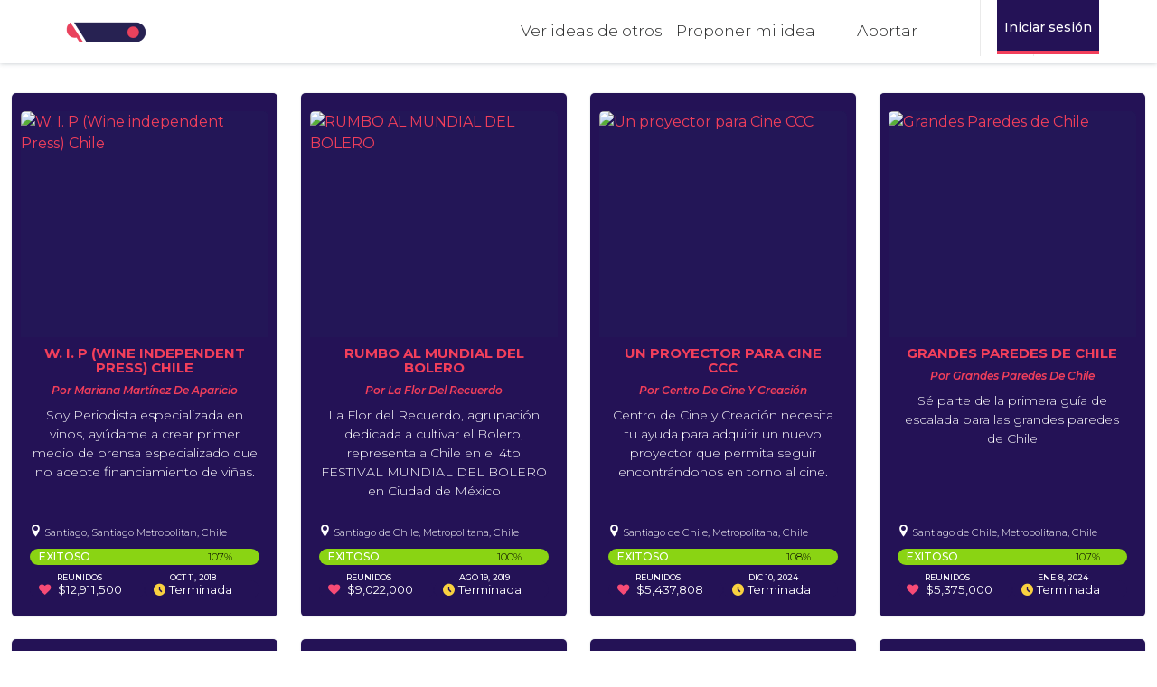

--- FILE ---
content_type: text/html;charset=utf-8
request_url: https://www.catapulta.me/discover/successful
body_size: 11527
content:

<!--Archivo Editado-->
<!DOCTYPE html>
<html>
<head>
    <meta charset="utf-8"> 
    
    <meta name="viewport" content="initial-scale=1.0, maximum-scale=1.0, user-scalable=no">
    <link rel="icon" type="image/x-icon" href="https://s3.amazonaws.com/7ino/1534855858_Material_Web_Catapultame-10.ico"> 

<meta name="_csrf" content="Ao_RNSWgDWF3zhJdQzrM27lqkH611ER3EHeqGDHDvTE" />

<meta property="og:site_name" content="Catapulta.me">

  <meta property="fb:app_id" content="607749716842255">




  
    <meta name="description" content="Impulsa tus lanzamientos con Cataputame. Crea, lanza y conecta con tu público de manera efectiva. Por medio de Crowdfunding de recompensas, financiamiento colectivo">
  

  <meta property="og:url" content="https://www.catapulta.me/discover/successful">

  
    <meta property="og:title" content="Crowdfunding de recompensas para lanzamientos de libros, álbumes musicales, obras de teatro y más. Financiamiento colectivo.">
  

  
     <meta property="og:image" content="https://s3.amazonaws.com/7ino/1681839311_Aplicaciones_Catapultame_Mesa_de_trabajo_1_copia_4.png">
  




    <title>Descubrir - Exitoso | Crowdfunding de recompensas para lanzamientos de libros, álbumes musicales, obras de teatro y más. Financiamiento colectivo.</title>

    

<!-- Facebook Pixel Code -->
<script>
!function(f,b,e,v,n,t,s)
{if(f.fbq)return;n=f.fbq=function(){n.callMethod?
n.callMethod.apply(n,arguments):n.queue.push(arguments)};
if(!f._fbq)f._fbq=n;n.push=n;n.loaded=!0;n.version='2.0';
n.queue=[];t=b.createElement(e);t.async=!0;
t.src=v;s=b.getElementsByTagName(e)[0];
s.parentNode.insertBefore(t,s)}(window, document,'script',
'https://connect.facebook.net/en_US/fbevents.js');
fbq('init', '316342746624923');
fbq('track', 'PageView');
</script>
<noscript><img height="1" width="1" style="display:none"
src="https://www.facebook.com/tr?id=316342746624923&ev=PageView&noscript=1"
/></noscript>
<!-- End Facebook Pixel Code -->
<style>
  .contribution ul.payment_methods img {
		min-height: 40px;
	}

	ul.payment_methods #contribution_payment_method_manual {
		bottom: 19px;
	}
</style>

<script async src="https://www.googletagmanager.com/gtag/js?id=G-S92BSK472X"></script>
<script>
  window.dataLayer = window.dataLayer || [];
  function gtag(){dataLayer.push(arguments);}
  gtag('js', new Date());

  gtag('config', 'G-S92BSK472X');
</script>

    <script>
        window.site = {
            {
                current_site.options
            }
        };
        window.site.translations = {
            {
                current_site.badge_translations
            }
        };
        window.t = function (key) {
            return window.site.translations[key]
        };
    </script>

    <link href="/assets/css/bundle-956c59b0be9ab2d4ac4aff13efdb73db.css" media="all" rel="stylesheet" type="text/css"> <link href="/assets/css/icons-edbd8906c2e88354e8514df2fb060762.css" media="all" rel="stylesheet" type="text/css">   <link href="/assets/css/themes/large-badges-21323975c9e7020ae7d150cf5ddb771a.css" media="all" rel="stylesheet" type="text/css">  <link href="/assets/css/themes/badges/badge-neue-693a52e353aa943a21aea41448ec4556.css" media="all" rel="stylesheet" type="text/css">    <link href="/assets/css/themes/neue-825bc20d05969bc29a2d589ba1a1d409.css" media="all" rel="stylesheet" type="text/css">    <link href="/assets/css/blog-42a1700f5cfb4570e957727b7dc0d59e.css" media="all" rel="stylesheet" type="text/css">   <link href="/assets/css/responsive-39840b8cc3ea7816f7ce130616f02162.css" media="all" rel="stylesheet" type="text/css">    <link href="/assets/css/lib/wysiwyg-min-24940b72e91129aa31d866231cba6468.css" media="all" rel="stylesheet" type="text/css">  
<!-- Font Awesome 5 -->
<link rel="stylesheet" href="https://use.fontawesome.com/releases/v5.2.0/css/all.css" integrity="sha384-hWVjflwFxL6sNzntih27bfxkr27PmbbK/iSvJ+a4+0owXq79v+lsFkW54bOGbiDQ" crossorigin="anonymous">

<!--Boostrap 4-->
<link rel="stylesheet" href="https://stackpath.bootstrapcdn.com/bootstrap/4.3.1/css/bootstrap.min.css" integrity="sha384-ggOyR0iXCbMQv3Xipma34MD+dH/1fQ784/j6cY/iJTQUOhcWr7x9JvoRxT2MZw1T" crossorigin="anonymous">

<!-- Fonts -->
<link href="https://fonts.googleapis.com/css?family=Fira+Sans:100,100i,300,300i,400,700" rel="stylesheet">

<link href="https://fonts.googleapis.com/css2?family=Montserrat:ital,wght@0,300;0,400;0,500;0,600;0,700;0,800;0,900;1,300;1,400;1,500;1,600;1,700;1,800;1,900&display=swap" rel="stylesheet">

<link href="https://fonts.googleapis.com/css?family=Lato:100,300,400,700" rel="stylesheet"> 

<!-- Old Styles Version -->
<!-- <link rel="stylesheet" href="https://s3.amazonaws.com/7ino/1619824961_stylesAbril2021.css" type="text/css"> -->

<!-- New Styles Version -->
<link rel="stylesheet" href="https://s3.amazonaws.com/7ino/1626811980_styles_Julio2021.css" type="text/css">


  	


    <script>
        window.onclick = function (e) {
            if (typeof hq === 'undefined') {
                e = e || window.event;
                e.preventDefault();
            }
        }
    </script>
</head>

<body class="tabs-below sidebar-dropdown badges-badge-neue discover">
    <div id="stick">
        <div id="top" class="grid_12">
            

            <div class="inner-width container-fluid d-flex justify-content-between">
                

<h1 class="logo">
  
  <a href="/">
    <img src="https://s3.amazonaws.com/7ino/1681839311_Aplicaciones_Catapultame_Mesa_de_trabajo_1_copia_4.png" alt="Catapulta.me">
  </a>
  
</h1>

<nav id="Navegacion" class="NavBar d-flex">
  <ul class="nada">
    <li class="discover main-link focus">
      <a href="/discover/all/">
        <span class="tall text-secondary textos-menu">
          Ver ideas de otros
        </span>
        <span class="menu-note text-secondary textos-menu">
          Convierte ideas en realidad
        </span>
      </a>
    </li>
    
    <li class="new-campaign main-link">
        <a class="button" href="https://www.catapulta.me/pages/rules">
          <span class="tall text-secondary textos-menu">
            Proponer mi idea
        </span>
        <span class="menu-note text-secondary textos-menu">
          Primer paso para crear tu campaña
        </span>
      </a>
    </li>
    
    <li class="discover main-link focus">
      <a href="https://forms.gle/4pjrRHQkKCUTiwxh6">
        <span class="tall text-secondary textos-menu">
          Aportar 
        </span>
        <span class="menu-note text-secondary textos-menu">
          Contribuir a campañas
        </span>
      </a>
    </li>
    <li class="search">
      <div class="icon-search"></div>
      <form accept-charset="utf-8" action="/search" method="GET" onsubmit="var a=this.querySelector('input');if(a.value.trim().length < 1){a.focus();return false;}">
        <input type="text" name="q" placeholder="Buscar" value="">
      </form>
    </li>
  </ul>
</nav>
 
                 
                <div class="mobile_header">
  <div class="panel">
    <span onclick="Mob.toggleNavigation()" class="nav_toggle mobile_item">
      <i class="icon-reorder"></i>
    </span>
    <a href="/" class="logotype mobile_item"><img alt="logo" class="mobile_logo" src=""></a>
    <span onclick="Mob.toggleSearch()" class="search_toggle mobile_item">
      <i class="icon-search"></i>
    </span>
  </div>
  <div class="mobile_search">
    <form accept-charset="utf-8" action="/search" method="GET" onsubmit="var a=this.querySelector('input');if(a.value.trim().length < 1){a.focus();return false;}">
      <input name="q" type="text" placeholder="Buscar">
    </form>
    <span onclick="Mob.toggleSearch()" class="toggle_search mobile_item">
      <i class="icon-remove-sign"></i>
    </span>
  </div>
</div>

<div class="mobile_navigation">
  <div class="top_bar">
    <h3>Menú</h3>
    <button onclick="Mob.toggleNavigation()" class="btn nav_toggle">Cerrar</button>
  </div>
  <div class="mobile_wrap">
    <div class="mobile_user mobile_block"></div>
    <div class="navigation mobile_block"></div>
    <div class="lang mobile_block"></div>
  </div>
  <div class="side_hide" onclick="Mob.toggleNavigation()"></div>
  <br>
</div>
<div class="search_overlay" onclick="Mob.toggleSearch()"></div>
 
                

                <nav id="user_menu">

<ul class="user no-margin" id="menu">
  
    <li>
      <a id="login-link" class="btn btn-sm w-100" href="/user/login" onclick="hq.loadDialog(this);return false">
        Iniciar sesión
      </a>
    </li>
  
</ul>
<script>
  if(!window.site) window.site = {};
  window.site.authorized = false;
</script>
</nav>
                <div class="clear"></div>
            </div>
        </div>
        <div id="tagline">
            <div class="inner-width">
                <noscript>
                    <div id="alert-message" class="full-width no-padding center">
                        <p class="no-margin">Debe tener JavaScript habilitado para que este sitio funcione correctamente.</p>
                    </div>
                </noscript>
                <h1>Descubrir</h1>
                <h2>Exitoso</h2>
            </div>
        </div>
        <div class="container">
            <div id="container" class="row">
                <div id="flash" class="grid_12">
                     
                </div>
                <div id="content" class="grid_12 content">














<div id="campaign_discover">
  




  <ul id="ctabs" class="nav nav-tabs">
    
    

    
      
        
        <li id="category-tab">
          <a id="mclink" class="category-tab" onclick="hq.toggleMenuCategories(this);return false" href="javascript:void(0)">
            Categorías
            <span class="down-arrow"></span>
          </a>

          <ul id="category-dropdown">
            
              
                <li>
                  <a class="nocap" href="/discover/animales">Animales</a>
                </li>
              
            
              
                <li>
                  <a class="nocap" href="/discover/viajes-y-turismo">Viajes y turismo</a>
                </li>
              
            
              
                <li>
                  <a class="nocap" href="/discover/comunidad">Comunidad</a>
                </li>
              
            
              
                <li>
                  <a class="nocap" href="/discover/tecnologia-e-innovacion">Tecnología e innovación</a>
                </li>
              
            
              
                <li>
                  <a class="nocap" href="/discover/fotografia">Fotografía</a>
                </li>
              
            
              
                <li>
                  <a class="nocap" href="/discover/diseno-y-moda">Diseño y moda</a>
                </li>
              
            
              
                <li>
                  <a class="nocap" href="/discover/periodismo-e-invetigacion">Periodismo e invetigacion</a>
                </li>
              
            
              
                <li>
                  <a class="nocap" href="/discover/obras-de-teatro-y-exposiciones">Obras de teatro y exposiciones</a>
                </li>
              
            
              
                <li>
                  <a class="nocap" href="/discover/alimentos">Alimentos</a>
                </li>
              
            
              
                <li>
                  <a class="nocap" href="/discover/libros-y-publicaciones">Libros y publicaciones</a>
                </li>
              
            
              
                <li>
                  <a class="nocap" href="/discover/cultura-arte-y-educacion">Cultura, arte y educación</a>
                </li>
              
            
              
                <li>
                  <a class="nocap" href="/discover/otra">Otra</a>
                </li>
              
            
              
                <li>
                  <a class="nocap" href="/discover/salud-y-fitness">Salud y fitness</a>
                </li>
              
            
              
                <li>
                  <a class="nocap" href="/discover/eventos-y-conciertos">Eventos y conciertos</a>
                </li>
              
            
              
                <li>
                  <a class="nocap" href="/discover/vida-sana-deporte-y-outdoors">Vida sana, deporte y outdoors</a>
                </li>
              
            
              
                <li>
                  <a class="nocap" href="/discover/literatura-y-poesia">Literatura y poesia</a>
                </li>
              
            
              
                <li>
                  <a class="nocap" href="/discover/cine-y-series-web">Cine y series web</a>
                </li>
              
            
              
                <li>
                  <a class="nocap" href="/discover/nuevas-campanas">Nuevas campanas</a>
                </li>
              
            
              
                <li>
                  <a class="nocap" href="/discover/medio-ambiente">Medio ambiente</a>
                </li>
              
            
              
                <li>
                  <a class="nocap" href="/discover/musica">Música</a>
                </li>
              
            
          </ul>
        </li>

      
    
      
    
      
    
      
    
      
    
      
    
      
    
      
    
      
    
      
    
      
    
      
    
      
    
      
    
      
    
      
    
      
    
      
    
      
    
      
    
  </ul>



  <div id="badges" class="row contenedor1 contenedor2 successful">
    
      

      
        
        


<div class="campaign_badge finished">

    <div class="campaign_header pb-5">
      <div class="campaign_image">
        <a href="https://www.catapulta.me/campaigns/w-i-p-wine-independent-press-chile">
          
            <img src="https://img.youtube.com/vi/e0de3H8cRIU/maxresdefault.jpg" alt="W. I. P (Wine independent Press) Chile">
          
        </a>
      </div>

      <div class="campaign_category">
        
          Música
        
      </div>

      <h1><a href="https://www.catapulta.me/campaigns/w-i-p-wine-independent-press-chile">W. I. P (Wine independent Press) Chile</a></h1>

      <div class="campaign_owner" data-link="mariana-martinez-de-aparicio">
        por
        
          Mariana Martínez De Aparicio
        
      </div>

      <div class="campaing_reference">
        <p>
        
            Soy Periodista especializada en vinos, ayúdame a crear primer medio de prensa especializado que no acepte financiamiento de viñas.
          
        </p>
      </div>
      
      <div class="campaign_location_and_progress">
        
          <div class="campaign_ubication">
            
              <a href="/search?q=Santiago%2C+Santiago+Metropolitan%2C+Chile&location=true">
                <div class="icon icon-location"></div>
                Santiago, Santiago Metropolitan, Chile
              </a>
            
          </div>
        
        <div class="campaign_progress">
        
          <div class="campaign_successful">
            Exitoso
          </div>

        

        <div class="progress_info">
          <table>
            <tr class="numbers">
              
                <td class="porcentaje">107%</td>
              
              <td class="corazon">
                
                  $12,911,500
                
              </td>

              <td class="finalizado">
                
                  
                    Terminada
                  
                
              </td>
            </tr>

            <tr class="desc">
              
                <td>
                  
                    Terminada
                  
                </td>
              
              <td class="contribucion">
                
                  Reunidos
                
              </td>

              <td class="fecha">
                
                  Oct 11, 2018
                
              </td>
            </tr>
          </table>
        </div>
        <div class="clear"></div>
       </div>
    </div>
  </div>
</div>

      
        
        


<div class="campaign_badge finished">

    <div class="campaign_header pb-5">
      <div class="campaign_image">
        <a href="https://www.catapulta.me/campaigns/rumbo-al-mundial-del-bolero">
          
            <img src="https://img.youtube.com/vi/M2PEEMhxdA4/maxresdefault.jpg" alt="RUMBO AL MUNDIAL DEL BOLERO">
          
        </a>
      </div>

      <div class="campaign_category">
        
          Música
        
      </div>

      <h1><a href="https://www.catapulta.me/campaigns/rumbo-al-mundial-del-bolero">RUMBO AL MUNDIAL DEL BOLERO</a></h1>

      <div class="campaign_owner" data-link="la-flor-del-recuerdo">
        por
        
          La Flor del Recuerdo
        
      </div>

      <div class="campaing_reference">
        <p>
        
            La Flor del Recuerdo, agrupación dedicada a cultivar el Bolero, representa a Chile en el 4to FESTIVAL MUNDIAL DEL BOLERO en Ciudad de México
          
        </p>
      </div>
      
      <div class="campaign_location_and_progress">
        
          <div class="campaign_ubication">
            
              <a href="/search?q=Santiago+de+Chile%2C+Metropolitana%2C+Chile&location=true">
                <div class="icon icon-location"></div>
                Santiago de Chile, Metropolitana, Chile
              </a>
            
          </div>
        
        <div class="campaign_progress">
        
          <div class="campaign_successful">
            Exitoso
          </div>

        

        <div class="progress_info">
          <table>
            <tr class="numbers">
              
                <td class="porcentaje">100%</td>
              
              <td class="corazon">
                
                  $9,022,000
                
              </td>

              <td class="finalizado">
                
                  
                    Terminada
                  
                
              </td>
            </tr>

            <tr class="desc">
              
                <td>
                  
                    Terminada
                  
                </td>
              
              <td class="contribucion">
                
                  Reunidos
                
              </td>

              <td class="fecha">
                
                  Ago 19, 2019
                
              </td>
            </tr>
          </table>
        </div>
        <div class="clear"></div>
       </div>
    </div>
  </div>
</div>

      
        
        


<div class="campaign_badge finished">

    <div class="campaign_header pb-5">
      <div class="campaign_image">
        <a href="https://www.catapulta.me/campaigns/un-proyector-para-cine-ccc">
          
            <img src="https://img.youtube.com/vi/wuU50ZMhKxM/maxresdefault.jpg" alt="Un proyector para Cine CCC">
          
        </a>
      </div>

      <div class="campaign_category">
        
          Cultura, arte y educación
        
      </div>

      <h1><a href="https://www.catapulta.me/campaigns/un-proyector-para-cine-ccc">Un proyector para Cine CCC</a></h1>

      <div class="campaign_owner" data-link="centro-de-cine-y-creacion">
        por
        
          Centro de Cine y Creación
        
      </div>

      <div class="campaing_reference">
        <p>
        
            Centro de Cine y Creación necesita tu ayuda para adquirir un nuevo proyector que permita seguir encontrándonos en torno al cine.
          
        </p>
      </div>
      
      <div class="campaign_location_and_progress">
        
          <div class="campaign_ubication">
            
              <a href="/search?q=Santiago+de+Chile%2C+Metropolitana%2C+Chile&location=true">
                <div class="icon icon-location"></div>
                Santiago de Chile, Metropolitana, Chile
              </a>
            
          </div>
        
        <div class="campaign_progress">
        
          <div class="campaign_successful">
            Exitoso
          </div>

        

        <div class="progress_info">
          <table>
            <tr class="numbers">
              
                <td class="porcentaje">108%</td>
              
              <td class="corazon">
                
                  $5,437,808
                
              </td>

              <td class="finalizado">
                
                  
                    Terminada
                  
                
              </td>
            </tr>

            <tr class="desc">
              
                <td>
                  
                    Terminada
                  
                </td>
              
              <td class="contribucion">
                
                  Reunidos
                
              </td>

              <td class="fecha">
                
                  Dic 10, 2024
                
              </td>
            </tr>
          </table>
        </div>
        <div class="clear"></div>
       </div>
    </div>
  </div>
</div>

      
        
        


<div class="campaign_badge finished badge-last">

    <div class="campaign_header pb-5">
      <div class="campaign_image">
        <a href="https://www.catapulta.me/campaigns/grandes-paredes-de-chile">
          
            <img src="https://img.youtube.com/vi/7ihI2fTrawM/maxresdefault.jpg" alt="Grandes Paredes de Chile">
          
        </a>
      </div>

      <div class="campaign_category">
        
          Comunidad
        
      </div>

      <h1><a href="https://www.catapulta.me/campaigns/grandes-paredes-de-chile">Grandes Paredes de Chile</a></h1>

      <div class="campaign_owner" data-link="grandes-paredes-de-chile">
        por
        
          Grandes Paredes de Chile
        
      </div>

      <div class="campaing_reference">
        <p>
        
            Sé parte de la primera guía de escalada para las grandes paredes de Chile
          
        </p>
      </div>
      
      <div class="campaign_location_and_progress">
        
          <div class="campaign_ubication">
            
              <a href="/search?q=Santiago+de+Chile%2C+Metropolitana%2C+Chile&location=true">
                <div class="icon icon-location"></div>
                Santiago de Chile, Metropolitana, Chile
              </a>
            
          </div>
        
        <div class="campaign_progress">
        
          <div class="campaign_successful">
            Exitoso
          </div>

        

        <div class="progress_info">
          <table>
            <tr class="numbers">
              
                <td class="porcentaje">107%</td>
              
              <td class="corazon">
                
                  $5,375,000
                
              </td>

              <td class="finalizado">
                
                  
                    Terminada
                  
                
              </td>
            </tr>

            <tr class="desc">
              
                <td>
                  
                    Terminada
                  
                </td>
              
              <td class="contribucion">
                
                  Reunidos
                
              </td>

              <td class="fecha">
                
                  Ene 8, 2024
                
              </td>
            </tr>
          </table>
        </div>
        <div class="clear"></div>
       </div>
    </div>
  </div>
</div>

      
        
        


<div class="campaign_badge finished">

    <div class="campaign_header pb-5">
      <div class="campaign_image">
        <a href="https://www.catapulta.me/campaigns/lomberr-disco-debut">
          
            <img src="https://img.youtube.com/vi/lUgwmWt9Q_g/maxresdefault.jpg" alt="Lomberr - Disco Debut">
          
        </a>
      </div>

      <div class="campaign_category">
        
          Música
        
      </div>

      <h1><a href="https://www.catapulta.me/campaigns/lomberr-disco-debut">Lomberr - Disco Debut</a></h1>

      <div class="campaign_owner" data-link="alvaro-cruz-hemmer">
        por
        
          Alvaro Cruz / Lomberr
        
      </div>

      <div class="campaing_reference">
        <p>
        
            El álbum debut de Lomberr ya se ve en el horizonte. Pre-compra tu vinilo o merch del disco y contribuye para su producción.
          
        </p>
      </div>
      
      <div class="campaign_location_and_progress">
        
          <div class="campaign_ubication">
            
              <a href="/search?q=Santiago+de+Chile%2C+Metropolitana%2C+Chile&location=true">
                <div class="icon icon-location"></div>
                Santiago de Chile, Metropolitana, Chile
              </a>
            
          </div>
        
        <div class="campaign_progress">
        
          <div class="campaign_successful">
            Exitoso
          </div>

        

        <div class="progress_info">
          <table>
            <tr class="numbers">
              
                <td class="porcentaje">107%</td>
              
              <td class="corazon">
                
                  $4,297,000
                
              </td>

              <td class="finalizado">
                
                  
                    Terminada
                  
                
              </td>
            </tr>

            <tr class="desc">
              
                <td>
                  
                    Terminada
                  
                </td>
              
              <td class="contribucion">
                
                  Reunidos
                
              </td>

              <td class="fecha">
                
                  Nov 7, 2023
                
              </td>
            </tr>
          </table>
        </div>
        <div class="clear"></div>
       </div>
    </div>
  </div>
</div>

      
        
        


<div class="campaign_badge finished">

    <div class="campaign_header pb-5">
      <div class="campaign_image">
        <a href="https://www.catapulta.me/campaigns/como-conocer-gente-nuestro-primer-disco">
          
            <img src="https://img.youtube.com/vi/FD0hT_mCA5Y/maxresdefault.jpg" alt="&#39;Cómo conocer gente&#39; ¡nuestro primer disco!">
          
        </a>
      </div>

      <div class="campaign_category">
        
          Música
        
      </div>

      <h1><a href="https://www.catapulta.me/campaigns/como-conocer-gente-nuestro-primer-disco">&#39;Cómo conocer gente&#39; ¡nuestro primer disco!</a></h1>

      <div class="campaign_owner" data-link="rodrigo-belmar">
        por
        
          Rodrigo Belmar
        
      </div>

      <div class="campaing_reference">
        <p>
        
            Gente, la banda de rock latinoamericano chilena emerge con su primer disco ‘Cómo conocer Gente’. ¡Apóyanos!
          
        </p>
      </div>
      
      <div class="campaign_location_and_progress">
        
          <div class="campaign_ubication">
            
              <a href="/search?q=Santiago+de+Chile%2C+Metropolitana%2C+Chile&location=true">
                <div class="icon icon-location"></div>
                Santiago de Chile, Metropolitana, Chile
              </a>
            
          </div>
        
        <div class="campaign_progress">
        
          <div class="campaign_successful">
            Exitoso
          </div>

        

        <div class="progress_info">
          <table>
            <tr class="numbers">
              
                <td class="porcentaje">100%</td>
              
              <td class="corazon">
                
                  $3,827,000
                
              </td>

              <td class="finalizado">
                
                  
                    Terminada
                  
                
              </td>
            </tr>

            <tr class="desc">
              
                <td>
                  
                    Terminada
                  
                </td>
              
              <td class="contribucion">
                
                  Reunidos
                
              </td>

              <td class="fecha">
                
                  Mayo 31, 2022
                
              </td>
            </tr>
          </table>
        </div>
        <div class="clear"></div>
       </div>
    </div>
  </div>
</div>

      
        
        


<div class="campaign_badge finished">

    <div class="campaign_header pb-5">
      <div class="campaign_image">
        <a href="https://www.catapulta.me/campaigns/ayudanos-a-financiar-el-nuevo-disco-de-candelabro">
          
            <img src="https://img.youtube.com/vi/mJ3b4phOo4w/0.jpg" alt="Ayúdanos a financiar el nuevo disco de Candelabro">
          
        </a>
      </div>

      <div class="campaign_category">
        
          Música
        
      </div>

      <h1><a href="https://www.catapulta.me/campaigns/ayudanos-a-financiar-el-nuevo-disco-de-candelabro">Ayúdanos a financiar el nuevo disco de Candelabro</a></h1>

      <div class="campaign_owner" data-link="matias-avila">
        por
        
          Candelabro
        
      </div>

      <div class="campaing_reference">
        <p>
        
            El sueño de Candelabro: publicar su segundo álbum “Deseo, Carne y Voluntad” a finales de este año y para eso, necesitan de tu ayuda.
          
        </p>
      </div>
      
      <div class="campaign_location_and_progress">
        
          <div class="campaign_ubication">
            
              <a href="/search?q=Santiago+de+Chile%2C+Metropolitana%2C+Chile&location=true">
                <div class="icon icon-location"></div>
                Santiago de Chile, Metropolitana, Chile
              </a>
            
          </div>
        
        <div class="campaign_progress">
        
          <div class="campaign_successful">
            Exitoso
          </div>

        

        <div class="progress_info">
          <table>
            <tr class="numbers">
              
                <td class="porcentaje">104%</td>
              
              <td class="corazon">
                
                  $3,650,000
                
              </td>

              <td class="finalizado">
                
                  
                    Terminada
                  
                
              </td>
            </tr>

            <tr class="desc">
              
                <td>
                  
                    Terminada
                  
                </td>
              
              <td class="contribucion">
                
                  Reunidos
                
              </td>

              <td class="fecha">
                
                  Abr 23, 2025
                
              </td>
            </tr>
          </table>
        </div>
        <div class="clear"></div>
       </div>
    </div>
  </div>
</div>

      
        
        


<div class="campaign_badge finished badge-last">

    <div class="campaign_header pb-5">
      <div class="campaign_image">
        <a href="https://www.catapulta.me/campaigns/metro-polis-obra-de-danza-mixta">
          
            <img src="https://img.youtube.com/vi/_afXZVxwvwI/0.jpg" alt="METRO-POLIS Obra de danza mixta">
          
        </a>
      </div>

      <div class="campaign_category">
        
          Cultura, arte y educación
        
      </div>

      <h1><a href="https://www.catapulta.me/campaigns/metro-polis-obra-de-danza-mixta">METRO-POLIS Obra de danza mixta</a></h1>

      <div class="campaign_owner" data-link="nukun-estudios">
        por
        
          Ñükun Estudios
        
      </div>

      <div class="campaing_reference">
        <p>
        
            Ayúdanos a producir el estreno digital de nuestra primera obra de danza mixta, basada en la revuelta social de Octubre 2019.
          
        </p>
      </div>
      
      <div class="campaign_location_and_progress">
        
          <div class="campaign_ubication">
            
              <a href="/search?q=Santiago+de+Chile%2C+Metropolitana%2C+Chile&location=true">
                <div class="icon icon-location"></div>
                Santiago de Chile, Metropolitana, Chile
              </a>
            
          </div>
        
        <div class="campaign_progress">
        
          <div class="campaign_successful">
            Exitoso
          </div>

        

        <div class="progress_info">
          <table>
            <tr class="numbers">
              
                <td class="porcentaje">102%</td>
              
              <td class="corazon">
                
                  $3,580,000
                
              </td>

              <td class="finalizado">
                
                  
                    Terminada
                  
                
              </td>
            </tr>

            <tr class="desc">
              
                <td>
                  
                    Terminada
                  
                </td>
              
              <td class="contribucion">
                
                  Reunidos
                
              </td>

              <td class="fecha">
                
                  Ago 30, 2021
                
              </td>
            </tr>
          </table>
        </div>
        <div class="clear"></div>
       </div>
    </div>
  </div>
</div>

      
        
        


<div class="campaign_badge finished">

    <div class="campaign_header pb-5">
      <div class="campaign_image">
        <a href="https://www.catapulta.me/campaigns/primer-disco-de-oliva">
          
            <img src="https://img.youtube.com/vi/btivrsEDMqY/maxresdefault.jpg" alt="¡Primer disco de Oliva!">
          
        </a>
      </div>

      <div class="campaign_category">
        
          Música
        
      </div>

      <h1><a href="https://www.catapulta.me/campaigns/primer-disco-de-oliva">¡Primer disco de Oliva!</a></h1>

      <div class="campaign_owner" data-link="florencia-novoa">
        por
        
          Florencia Novoa
        
      </div>

      <div class="campaing_reference">
        <p>
        
            ¡Ayúdanos a grabar nuestro disco! Sé parte de la producción del primer disco del grupo musical OLIVA y elige tu recompensa.
          
        </p>
      </div>
      
      <div class="campaign_location_and_progress">
        
          <div class="campaign_ubication">
            
              <a href="/search?q=Santiago+de+Chile%2C+Metropolitana%2C+Chile&location=true">
                <div class="icon icon-location"></div>
                Santiago de Chile, Metropolitana, Chile
              </a>
            
          </div>
        
        <div class="campaign_progress">
        
          <div class="campaign_successful">
            Exitoso
          </div>

        

        <div class="progress_info">
          <table>
            <tr class="numbers">
              
                <td class="porcentaje">102%</td>
              
              <td class="corazon">
                
                  $3,393,000
                
              </td>

              <td class="finalizado">
                
                  
                    Terminada
                  
                
              </td>
            </tr>

            <tr class="desc">
              
                <td>
                  
                    Terminada
                  
                </td>
              
              <td class="contribucion">
                
                  Reunidos
                
              </td>

              <td class="fecha">
                
                  Jun 1, 2021
                
              </td>
            </tr>
          </table>
        </div>
        <div class="clear"></div>
       </div>
    </div>
  </div>
</div>

      
        
        


<div class="campaign_badge finished">

    <div class="campaign_header pb-5">
      <div class="campaign_image">
        <a href="https://www.catapulta.me/campaigns/laura-historia-de-una-vampira-cortometraje-de-ficcion">
          
            <img src="https://img.youtube.com/vi/LPeOr5fkYzI/maxresdefault.jpg" alt="&quot;Laura&quot; Historia de una vampira - Cortometraje de ficción">
          
        </a>
      </div>

      <div class="campaign_category">
        
          Cine y series web
        
      </div>

      <h1><a href="https://www.catapulta.me/campaigns/laura-historia-de-una-vampira-cortometraje-de-ficcion">&quot;Laura&quot; Historia de una vampira - Cortometraje de ficción</a></h1>

      <div class="campaign_owner" data-link="samy-jacob-laura">
        por
        
          Samy Jacob
        
      </div>

      <div class="campaing_reference">
        <p>
        
            Cortometraje de ficción sobre una niña vampiro. Es nuestra obra de título de la Universidad de Chile ¡Ayúdanos a financiarlo!
          
        </p>
      </div>
      
      <div class="campaign_location_and_progress">
        
          <div class="campaign_ubication">
            
              <a href="/search?q=Santiago+de+Chile%2C+Metropolitana%2C+Chile&location=true">
                <div class="icon icon-location"></div>
                Santiago de Chile, Metropolitana, Chile
              </a>
            
          </div>
        
        <div class="campaign_progress">
        
          <div class="campaign_successful">
            Exitoso
          </div>

        

        <div class="progress_info">
          <table>
            <tr class="numbers">
              
                <td class="porcentaje">114%</td>
              
              <td class="corazon">
                
                  $3,202,000
                
              </td>

              <td class="finalizado">
                
                  
                    Terminada
                  
                
              </td>
            </tr>

            <tr class="desc">
              
                <td>
                  
                    Terminada
                  
                </td>
              
              <td class="contribucion">
                
                  Reunidos
                
              </td>

              <td class="fecha">
                
                  Oct 11, 2022
                
              </td>
            </tr>
          </table>
        </div>
        <div class="clear"></div>
       </div>
    </div>
  </div>
</div>

      
        
        


<div class="campaign_badge finished">

    <div class="campaign_header pb-5">
      <div class="campaign_image">
        <a href="https://www.catapulta.me/campaigns/lanzamiento-libro-ser-bgirl-filosofia-del-hip-hop">
          
            <img src="https://img.youtube.com/vi/1TiYd9Z_W_c/maxresdefault.jpg" alt="Lanzamiento Libro Ser Bgirl. Filosofía del Hip Hop">
          
        </a>
      </div>

      <div class="campaign_category">
        
          Cultura, arte y educación
        
      </div>

      <h1><a href="https://www.catapulta.me/campaigns/lanzamiento-libro-ser-bgirl-filosofia-del-hip-hop">Lanzamiento Libro Ser Bgirl. Filosofía del Hip Hop</a></h1>

      <div class="campaign_owner" data-link="paulina-24">
        por
        
          Brita la Matriarca/Lanzamiento libro Ser Bgirl. Filosofía del Hip Hop
        
      </div>

      <div class="campaing_reference">
        <p>
        
            Ayúdanos a financiar el costo de impresión por reunir y se parte de este lanzamiento. Elige tu recompensa. ¡Tu aporte es fundamental!
          
        </p>
      </div>
      
      <div class="campaign_location_and_progress">
        
          <div class="campaign_ubication">
            
              <a href="/search?q=Santiago+de+Chile%2C+Metropolitana%2C+Chile&location=true">
                <div class="icon icon-location"></div>
                Santiago de Chile, Metropolitana, Chile
              </a>
            
          </div>
        
        <div class="campaign_progress">
        
          <div class="campaign_successful">
            Exitoso
          </div>

        

        <div class="progress_info">
          <table>
            <tr class="numbers">
              
                <td class="porcentaje">101%</td>
              
              <td class="corazon">
                
                  $2,426,000
                
              </td>

              <td class="finalizado">
                
                  
                    Terminada
                  
                
              </td>
            </tr>

            <tr class="desc">
              
                <td>
                  
                    Terminada
                  
                </td>
              
              <td class="contribucion">
                
                  Reunidos
                
              </td>

              <td class="fecha">
                
                  Oct 15, 2021
                
              </td>
            </tr>
          </table>
        </div>
        <div class="clear"></div>
       </div>
    </div>
  </div>
</div>

      
        
        


<div class="campaign_badge finished badge-last">

    <div class="campaign_header pb-5">
      <div class="campaign_image">
        <a href="https://www.catapulta.me/campaigns/fabula-de-las-tres-mujeres-segundo-montaje-de-la-compania-teatro-a-">
          
            <img src="https://img.youtube.com/vi/o4LPZhKDIJM/0.jpg" alt="&quot;Fábula de las tres mujeres&quot;, segundo montaje de la Compañía Teatro a Vapor">
          
        </a>
      </div>

      <div class="campaign_category">
        
          Otra categoría.
        
      </div>

      <h1><a href="https://www.catapulta.me/campaigns/fabula-de-las-tres-mujeres-segundo-montaje-de-la-compania-teatro-a-">&quot;Fábula de las tres mujeres&quot;, segundo montaje de la Compañía Teatro a Vapor</a></h1>

      <div class="campaign_owner" data-link="elisa-osorio">
        por
        
          Elisa Osorio
        
      </div>

      <div class="campaing_reference">
        <p>
        
            ¡Sé parte del inicio de este gran proyecto! ¡Ayúdanos a financiar el primer paso de nuestra querida obra &quot;Fábula de las tres mujeres&quot;!
          
        </p>
      </div>
      
      <div class="campaign_location_and_progress">
        
          <div class="campaign_ubication">
            
              <a href="/search?q=Santiago+de+Chile%2C+Metropolitana%2C+Chile&location=true">
                <div class="icon icon-location"></div>
                Santiago de Chile, Metropolitana, Chile
              </a>
            
          </div>
        
        <div class="campaign_progress">
        
          <div class="campaign_successful">
            Exitoso
          </div>

        

        <div class="progress_info">
          <table>
            <tr class="numbers">
              
                <td class="porcentaje">104%</td>
              
              <td class="corazon">
                
                  $2,411,000
                
              </td>

              <td class="finalizado">
                
                  
                    Terminada
                  
                
              </td>
            </tr>

            <tr class="desc">
              
                <td>
                  
                    Terminada
                  
                </td>
              
              <td class="contribucion">
                
                  Reunidos
                
              </td>

              <td class="fecha">
                
                  Mayo 5, 2021
                
              </td>
            </tr>
          </table>
        </div>
        <div class="clear"></div>
       </div>
    </div>
  </div>
</div>

      
        
        


<div class="campaign_badge finished">

    <div class="campaign_header pb-5">
      <div class="campaign_image">
        <a href="https://www.catapulta.me/campaigns/segundo-huesped-cortometraje-de-terror">
          
            <img src="https://img.youtube.com/vi/YR04Qv4u_Wg/maxresdefault.jpg" alt="&quot;SEGUNDO HUÉSPED&quot; - CORTOMETRAJE DE TERROR">
          
        </a>
      </div>

      <div class="campaign_category">
        
          Cine y series web
        
      </div>

      <h1><a href="https://www.catapulta.me/campaigns/segundo-huesped-cortometraje-de-terror">&quot;SEGUNDO HUÉSPED&quot; - CORTOMETRAJE DE TERROR</a></h1>

      <div class="campaign_owner" data-link="malu-miranda-1">
        por
        
          Malú Miranda
        
      </div>

      <div class="campaing_reference">
        <p>
        
            Proyecto de título de la Universidad de Chile ¡Ayúdanos a hacer realidad esta historia!
          
        </p>
      </div>
      
      <div class="campaign_location_and_progress">
        
          <div class="campaign_ubication">
            
              <a href="/search?q=San+Jos%C3%A9+de+Maipo%2C+Metropolitana%2C+Chile&location=true">
                <div class="icon icon-location"></div>
                San José de Maipo, Metropolitana, Chile
              </a>
            
          </div>
        
        <div class="campaign_progress">
        
          <div class="campaign_successful">
            Exitoso
          </div>

        

        <div class="progress_info">
          <table>
            <tr class="numbers">
              
                <td class="porcentaje">105%</td>
              
              <td class="corazon">
                
                  $2,347,000
                
              </td>

              <td class="finalizado">
                
                  
                    Terminada
                  
                
              </td>
            </tr>

            <tr class="desc">
              
                <td>
                  
                    Terminada
                  
                </td>
              
              <td class="contribucion">
                
                  Reunidos
                
              </td>

              <td class="fecha">
                
                  Mayo 28, 2021
                
              </td>
            </tr>
          </table>
        </div>
        <div class="clear"></div>
       </div>
    </div>
  </div>
</div>

      
        
        


<div class="campaign_badge finished">

    <div class="campaign_header pb-5">
      <div class="campaign_image">
        <a href="https://www.catapulta.me/campaigns/ahi-vamos-maria-bonobo-al-estudio-de-gustavo-cerati">
          
            <img src="https://img.youtube.com/vi/f36eJ-D-tY0/maxresdefault.jpg" alt="¡Ahí Vamos! María Bonobo al estudio de Gustavo Cerati">
          
        </a>
      </div>

      <div class="campaign_category">
        
          Música
        
      </div>

      <h1><a href="https://www.catapulta.me/campaigns/ahi-vamos-maria-bonobo-al-estudio-de-gustavo-cerati">¡Ahí Vamos! María Bonobo al estudio de Gustavo Cerati</a></h1>

      <div class="campaign_owner" data-link="patricia-rojas-1">
        por
        
          Patricia Rojas
        
      </div>

      <div class="campaing_reference">
        <p>
        
            Fuimos escogidos para realizar una sesión en vivo en Argentina, junto al legendario equipo de Cerati: ¡Un salto gigante en nuestra carrera!
          
        </p>
      </div>
      
      <div class="campaign_location_and_progress">
        
          <div class="campaign_ubication">
            
              <a href="/search?q=Santiago+de+Chile%2C+Metropolitana%2C+Chile&location=true">
                <div class="icon icon-location"></div>
                Santiago de Chile, Metropolitana, Chile
              </a>
            
          </div>
        
        <div class="campaign_progress">
        
          <div class="campaign_successful">
            Exitoso
          </div>

        

        <div class="progress_info">
          <table>
            <tr class="numbers">
              
                <td class="porcentaje">103%</td>
              
              <td class="corazon">
                
                  $2,286,000
                
              </td>

              <td class="finalizado">
                
                  
                    Terminada
                  
                
              </td>
            </tr>

            <tr class="desc">
              
                <td>
                  
                    Terminada
                  
                </td>
              
              <td class="contribucion">
                
                  Reunidos
                
              </td>

              <td class="fecha">
                
                  Dic 20, 2021
                
              </td>
            </tr>
          </table>
        </div>
        <div class="clear"></div>
       </div>
    </div>
  </div>
</div>

      
        
        


<div class="campaign_badge finished">

    <div class="campaign_header pb-5">
      <div class="campaign_image">
        <a href="https://www.catapulta.me/campaigns/pajaro-mono-cortometraje-de-ficcion">
          
            <img src="https://img.youtube.com/vi/KY24oEuGMhE/maxresdefault.jpg" alt="&quot;Pájaro mono&quot; - Cortometraje de ficción">
          
        </a>
      </div>

      <div class="campaign_category">
        
          Cine y series web
        
      </div>

      <h1><a href="https://www.catapulta.me/campaigns/pajaro-mono-cortometraje-de-ficcion">&quot;Pájaro mono&quot; - Cortometraje de ficción</a></h1>

      <div class="campaign_owner" data-link="francisco-gallardo-soto">
        por
        
          Francisco Gallardo Soto
        
      </div>

      <div class="campaing_reference">
        <p>
        
            Cortometraje de ficción, obra de título U de Chile. Ayúdanos a cumplir con nuestro rodaje en la Región de Los Lagos!
          
        </p>
      </div>
      
      <div class="campaign_location_and_progress">
        
          <div class="campaign_ubication">
            
              <a href="/search?q=Chile%2C+Chile&location=true">
                <div class="icon icon-location"></div>
                Chile, Chile
              </a>
            
          </div>
        
        <div class="campaign_progress">
        
          <div class="campaign_successful">
            Exitoso
          </div>

        

        <div class="progress_info">
          <table>
            <tr class="numbers">
              
                <td class="porcentaje">148%</td>
              
              <td class="corazon">
                
                  $2,233,000
                
              </td>

              <td class="finalizado">
                
                  
                    Terminada
                  
                
              </td>
            </tr>

            <tr class="desc">
              
                <td>
                  
                    Terminada
                  
                </td>
              
              <td class="contribucion">
                
                  Reunidos
                
              </td>

              <td class="fecha">
                
                  Feb 28, 2021
                
              </td>
            </tr>
          </table>
        </div>
        <div class="clear"></div>
       </div>
    </div>
  </div>
</div>

      
        
        


<div class="campaign_badge finished badge-last">

    <div class="campaign_header pb-5">
      <div class="campaign_image">
        <a href="https://www.catapulta.me/campaigns/teatro-a-pulso-a-idieri-2025-en-canada">
          
            <img src="https://img.youtube.com/vi/8uMuqZfTMSs/maxresdefault.jpg" alt="Teatro a Pulso a IDIERI 2025 en Canadá!">
          
        </a>
      </div>

      <div class="campaign_category">
        
          Cultura, arte y educación
        
      </div>

      <h1><a href="https://www.catapulta.me/campaigns/teatro-a-pulso-a-idieri-2025-en-canada">Teatro a Pulso a IDIERI 2025 en Canadá!</a></h1>

      <div class="campaign_owner" data-link="teatro-a-pulso">
        por
        
          Teatro a Pulso
        
      </div>

      <div class="campaing_reference">
        <p>
        
            ¡Ayúdanos a llegar al Congreso IDIERI 2025 en Vancouver, Canadá para compartir nuestra experiencia de Teatro Aplicado en Salud!
          
        </p>
      </div>
      
      <div class="campaign_location_and_progress">
        
          <div class="campaign_ubication">
            
              <a href="/search?q=Santiago+de+Chile%2C+Metropolitana%2C+Chile&location=true">
                <div class="icon icon-location"></div>
                Santiago de Chile, Metropolitana, Chile
              </a>
            
          </div>
        
        <div class="campaign_progress">
        
          <div class="campaign_successful">
            Exitoso
          </div>

        

        <div class="progress_info">
          <table>
            <tr class="numbers">
              
                <td class="porcentaje">111%</td>
              
              <td class="corazon">
                
                  $2,225,000
                
              </td>

              <td class="finalizado">
                
                  
                    Terminada
                  
                
              </td>
            </tr>

            <tr class="desc">
              
                <td>
                  
                    Terminada
                  
                </td>
              
              <td class="contribucion">
                
                  Reunidos
                
              </td>

              <td class="fecha">
                
                  Jun 1, 2025
                
              </td>
            </tr>
          </table>
        </div>
        <div class="clear"></div>
       </div>
    </div>
  </div>
</div>

      
        
        


<div class="campaign_badge finished">

    <div class="campaign_header pb-5">
      <div class="campaign_image">
        <a href="https://www.catapulta.me/campaigns/documental-gen-zeta">
          
            <img src="https://img.youtube.com/vi/ULZflTwc8cs/maxresdefault.jpg" alt="Documental Gen Zeta">
          
        </a>
      </div>

      <div class="campaign_category">
        
          Cine y series web
        
      </div>

      <h1><a href="https://www.catapulta.me/campaigns/documental-gen-zeta">Documental Gen Zeta</a></h1>

      <div class="campaign_owner" data-link="pablo-carrasco">
        por
        
          Gen Zeta
        
      </div>

      <div class="campaing_reference">
        <p>
        
            Queremos financiar un largometraje documental que busca explorar las vicisitudes, pormenores y acaecimientos que enfrenta el Chile del 2021.
          
        </p>
      </div>
      
      <div class="campaign_location_and_progress">
        
          <div class="campaign_ubication">
            
              <a href="/search?q=Rancagua%2C+O&%2339%3BHiggins%2C+Chile&location=true">
                <div class="icon icon-location"></div>
                Rancagua, O&#39;Higgins, Chile
              </a>
            
          </div>
        
        <div class="campaign_progress">
        
          <div class="campaign_successful">
            Exitoso
          </div>

        

        <div class="progress_info">
          <table>
            <tr class="numbers">
              
                <td class="porcentaje">100%</td>
              
              <td class="corazon">
                
                  $2,104,501
                
              </td>

              <td class="finalizado">
                
                  
                    Terminada
                  
                
              </td>
            </tr>

            <tr class="desc">
              
                <td>
                  
                    Terminada
                  
                </td>
              
              <td class="contribucion">
                
                  Reunidos
                
              </td>

              <td class="fecha">
                
                  Jul 18, 2021
                
              </td>
            </tr>
          </table>
        </div>
        <div class="clear"></div>
       </div>
    </div>
  </div>
</div>

      
        
        


<div class="campaign_badge finished">

    <div class="campaign_header pb-5">
      <div class="campaign_image">
        <a href="https://www.catapulta.me/campaigns/la-mecha-cortometraje-short-film">
          
            <img src="https://img.youtube.com/vi/uS5qHRXFzf4/maxresdefault.jpg" alt="&quot;LA MECHA&quot; - Cortometraje / Short film">
          
        </a>
      </div>

      <div class="campaign_category">
        
          Cine y series web
        
      </div>

      <h1><a href="https://www.catapulta.me/campaigns/la-mecha-cortometraje-short-film">&quot;LA MECHA&quot; - Cortometraje / Short film</a></h1>

      <div class="campaign_owner" data-link="tomas-benavente">
        por
        
          Tomás Benavente
        
      </div>

      <div class="campaing_reference">
        <p>
        
            &quot;La Mecha&quot; es un cortometraje de técnica mixta realizado por estudiantes que busca visibilizar una problemática social y medioambiental.
          
        </p>
      </div>
      
      <div class="campaign_location_and_progress">
        
          <div class="campaign_ubication">
            
              <a href="/search?q=Santiago+de+Chile%2C+Metropolitana%2C+Chile&location=true">
                <div class="icon icon-location"></div>
                Santiago de Chile, Metropolitana, Chile
              </a>
            
          </div>
        
        <div class="campaign_progress">
        
          <div class="campaign_successful">
            Exitoso
          </div>

        

        <div class="progress_info">
          <table>
            <tr class="numbers">
              
                <td class="porcentaje">105%</td>
              
              <td class="corazon">
                
                  $2,100,000
                
              </td>

              <td class="finalizado">
                
                  
                    Terminada
                  
                
              </td>
            </tr>

            <tr class="desc">
              
                <td>
                  
                    Terminada
                  
                </td>
              
              <td class="contribucion">
                
                  Reunidos
                
              </td>

              <td class="fecha">
                
                  Ene 29, 2021
                
              </td>
            </tr>
          </table>
        </div>
        <div class="clear"></div>
       </div>
    </div>
  </div>
</div>

      
        
        


<div class="campaign_badge finished">

    <div class="campaign_header pb-5">
      <div class="campaign_image">
        <a href="https://www.catapulta.me/campaigns/copadas-de-podcast-estudiantil-a-medio-feminista">
          
            <img src="https://img.youtube.com/vi/Ng8RYBrXEhE/0.jpg" alt="Copadas: de podcast estudiantil a medio feminista">
          
        </a>
      </div>

      <div class="campaign_category">
        
          Otra categoría.
        
      </div>

      <h1><a href="https://www.catapulta.me/campaigns/copadas-de-podcast-estudiantil-a-medio-feminista">Copadas: de podcast estudiantil a medio feminista</a></h1>

      <div class="campaign_owner" data-link="copadas">
        por
        
          copadas
        
      </div>

      <div class="campaing_reference">
        <p>
        
            Copadas es un podcast que aporta al debate feminista y la educación sexual. ¡Ayúdanos a crear nuestro sitio web y posicionarnos como medio!
          
        </p>
      </div>
      
      <div class="campaign_location_and_progress">
        
          <div class="campaign_ubication">
            
              <a href="/search?q=%C3%91u%C3%B1oa%2C+Metropolitana%2C+Chile&location=true">
                <div class="icon icon-location"></div>
                Ñuñoa, Metropolitana, Chile
              </a>
            
          </div>
        
        <div class="campaign_progress">
        
          <div class="campaign_successful">
            Exitoso
          </div>

        

        <div class="progress_info">
          <table>
            <tr class="numbers">
              
                <td class="porcentaje">101%</td>
              
              <td class="corazon">
                
                  $2,027,100
                
              </td>

              <td class="finalizado">
                
                  
                    Terminada
                  
                
              </td>
            </tr>

            <tr class="desc">
              
                <td>
                  
                    Terminada
                  
                </td>
              
              <td class="contribucion">
                
                  Reunidos
                
              </td>

              <td class="fecha">
                
                  Dic 2, 2019
                
              </td>
            </tr>
          </table>
        </div>
        <div class="clear"></div>
       </div>
    </div>
  </div>
</div>

      
        
        


<div class="campaign_badge finished badge-last">

    <div class="campaign_header pb-5">
      <div class="campaign_image">
        <a href="https://www.catapulta.me/campaigns/genesis-obra-teatral">
          
            <img src="https://i.vimeocdn.com/video/1664909347-65c4d64539c74ffa4649abbefe302565d3884c7952fd511110188b0721cdc735-d_640" alt="Génesis - Obra Teatral">
          
        </a>
      </div>

      <div class="campaign_category">
        
          Obras de teatro y exposiciones
        
      </div>

      <h1><a href="https://www.catapulta.me/campaigns/genesis-obra-teatral">Génesis - Obra Teatral</a></h1>

      <div class="campaign_owner" data-link="la-huacha-teatro">
        por
        
          La Huacha Teatro
        
      </div>

      <div class="campaing_reference">
        <p>
        
            GÉNESIS es una obra que invita a examinar y resignificar los acontecimientos relacionados al vínculo de madre e hija.
          
        </p>
      </div>
      
      <div class="campaign_location_and_progress">
        
          <div class="campaign_ubication">
            
              <a href="/search?q=Santiago+de+Chile%2C+Metropolitana%2C+Chile&location=true">
                <div class="icon icon-location"></div>
                Santiago de Chile, Metropolitana, Chile
              </a>
            
          </div>
        
        <div class="campaign_progress">
        
          <div class="campaign_successful">
            Exitoso
          </div>

        

        <div class="progress_info">
          <table>
            <tr class="numbers">
              
                <td class="porcentaje">100%</td>
              
              <td class="corazon">
                
                  $2,000,000
                
              </td>

              <td class="finalizado">
                
                  
                    Terminada
                  
                
              </td>
            </tr>

            <tr class="desc">
              
                <td>
                  
                    Terminada
                  
                </td>
              
              <td class="contribucion">
                
                  Reunidos
                
              </td>

              <td class="fecha">
                
                  Jun 17, 2023
                
              </td>
            </tr>
          </table>
        </div>
        <div class="clear"></div>
       </div>
    </div>
  </div>
</div>

      

      <div class="clear"></div>
      
    		<div class="row">
          <div class="col-12">
            <div class="paginate d-flex flex-row-reverse justify-content-center">
        			<div class='paginate'><div class='right'><a class='paginate-arrow-next' href='?page=2'><i class='icon-chevron-right'></i></a></div><i class='icon-chevron-left paginate-arrow-prev-disabled'></i></div>
            </div>
          </div>
    		</div>
      

    
    <div class="clear"></div>
  </div>
</div>



</div>
            </div>
            
        </div>
    </div>
    <footer id="footer">
        <div class="container">
            
<div class="row d-flex justify-content-center">
<!--
 <div class="col-12 col-md-6"> 
  <ul class="nav">

    
    
      <li><a href="/pages/manual-campana-exitosa">Manual campaña exitosa</a></li>
    
      <li><a href="/pages/terminos-y-condiciones">Términos, condiciones y privacidad</a></li>
    
      <li><a href="/pages/requisitos-para-crear-una-campana">Requisitos para crear una campaña</a></li>
    
      <li><a href="/pages/contactame">Contáctame</a></li>
    
      <li><a href="/pages/como-funciona-esta-plataforma">¿Cómo funciona esta plataforma?</a></li>
    
      <li><a href="/pages/nuestra-inspiracion">Nuestra inspiración</a></li>
    
      <li><a href="/pages/rules-edit-test">Rules edit test</a></li>
    
    
      --<li><a href="/blog">Blog</a></li><br>--
    
    --<li><a href="/contact"><br>Contactame</a></li><br>--
  </ul>
 </div>
 -->
 <div class="col-12 col-sm-6 col-lg-3">
   <h5 class="subtitle">Nuestra plataforma</h5>
   <ul class="nav pt-0 pb-3 d-flex flex-column">    
     <li><a href="/pages/como-funciona-esta-plataforma">¿Cómo funciona esta plataforma?</a></li>	
     <li><a href="/pages/requisitos-para-crear-una-campana">Requisitos para crear una campaña</a></li>
     <li><a href="/pages/manual-campana-exitosa">Manual campaña exitosa</a></li>
   </ul>
 </div>
  
  <div class="col-12 col-sm-6 col-lg-3">
    <h5 class="subtitle">Nosotros</h5>
    <ul class="nav pt-0 pb-3 d-flex flex-column"> 
      <li><a href="/pages/nuestra-inspiracion">Nuestra inspiración</a></li>
      <li><a href="/pages/contactame">Contáctanos</a></li>
      <li><a href="/pages/terminos-y-condiciones">Términos, condiciones y privacidad</a></li>
    </ul>
  </div>
  
  <div class="col-12 col-sm-6 col-lg-3">
    <h5 class="subtitle">Medios de pago</h5>
    <div class="paymethods-container d-flex flex-wrap p-1 justify-content-center">
      <img class="paymethod" alt="Webpay" 
           src="https://s3.amazonaws.com/7ino/1616766357_webpay.svg">
      <img class="paymethod" alt="Khipu" 
           src="https://s3.amazonaws.com/7ino/1616768791_khipu.png">
      <img class="paymethod" alt="Mach" 
           src="https://s3.amazonaws.com/7ino/1616766319_mach.svg">
      <img class="paymethod" alt="Servipag"
           src="https://s3.amazonaws.com/7ino/1616769173_servipag.svg">
      <img class="paymethod" alt="Multicaja"
           src="https://s3.amazonaws.com/7ino/1616765879_multicaja.svg">   
      <img class="paymethod" alt="CryptoCompra" 
           src="https://s3.amazonaws.com/7ino/1616766311_crypto.svg">
    </div>
  </div>
  
  <div class="col-12 col-lg-3 text-center text-lg-right">
    <a href="/" class="mt-auto">
      <img class="w-100 mt-2" style="max-width: 400px;" src="https://s3.amazonaws.com/7ino/1611947869_logo_CAT-CHILE.png" alt="Catapulta.me">
    </a>
	
  </div>
</div>

        </div>
    </footer>
    <div id="overlay">
        <div id="center"></div>
    </div>
    <div id="fb-root"></div>

    <script src="/assets/js/bundle-25fbf8bf99a2a21a16be33a77f15af3c.js"></script>  <script src="/assets/js/responsive-a9832bf0b627d89b5992868c60d885b0.js"></script>  
<script type="text/javascript" src="https://ajax.googleapis.com/ajax/libs/jquery/1.4.1/jquery.min.js"></script>


<script defer src="https://use.fontawesome.com/releases/v5.2.0/js/all.js" integrity="sha384-4oV5EgaV02iISL2ban6c/RmotsABqE4yZxZLcYMAdG7FAPsyHYAPpywE9PJo+Khy" crossorigin="anonymous"></script>
<script src='https://www.google.com/recaptcha/api.js'></script>

<script>
var loadMore = function(el){
    var list = document.getElementById(el.getAttribute('data-list'))
      , count = parseInt(el.getAttribute('data-count'))
      , page = parseInt(el.getAttribute('data-page'))
      , per_page = parseInt(el.getAttribute('data-per-page'));

    if(isNaN(page) || page < 2){ page = 2;}
    if(isNaN(per_page) || per_page < 1){ per_page = 40;}

    // Get and insert the next data
    hq.ajax(el.pathname + '?page=' + page + '&per_page=' + per_page, {
      success: function(data){
        if(page * per_page >= count){ el.parentNode.remove();}
        if(data.length > 0){
          list.innerHTML += data;
          el.setAttribute('data-page', ++page + '');
        }
      }
    });
  };
  window.hq.loadMore = loadMore;

</script>


<script>
 $(document).ready(function () {
    var link_suift = $("a:contains('https://app.suift.design')");
    link_suift.addClass('newIframe');;
    var content_iframe = $("a.newIframe").text();
    $(link_suift).replaceWith(`<iframe src="jQuery{content_iframe}" width="100%" height="450px" frameborder="0" style="border:0;" allowfullscreen=""></iframe>`);
});

</script>

<script class='loadscript' data-repeat='true'>
  var signupForm = document.querySelector('#dialog_content form[action="/user/create"]');

  if(signupForm) {
    var emailInput = signupForm.querySelector("input#email");
    emailInput.addEventListener('click', function() { alert("Hello from input"); });
  }
</script>



<!-- BEGIN SHAREAHOLIC CODE -->
<link rel="preload" href="https://cdn.shareaholic.net/assets/pub/shareaholic.js" as="script" />
<meta name="shareaholic:site_id" content="3d4c496bf8c18837984742a4b972a09f" />
<script data-cfasync="false" async src="https://cdn.shareaholic.net/assets/pub/shareaholic.js"></script>
<!-- END SHAREAHOLIC CODE -->

<meta name="facebook-domain-verification" content="p9c9kcosro01dxm3otu6pvf5x0vot0" />

<script>
  !function(f,b,e,v,n,t,s)
  {if(f.fbq)return;n=f.fbq=function(){n.callMethod?
  n.callMethod.apply(n,arguments):n.queue.push(arguments)};
  if(!f._fbq)f._fbq=n;n.push=n;n.loaded=!0;n.version='2.0';
  n.queue=[];t=b.createElement(e);t.async=!0;
  t.src=v;s=b.getElementsByTagName(e)[0];
  s.parentNode.insertBefore(t,s)}(window, document,'script',
  'https://connect.facebook.net/en_US/fbevents.js');
  fbq('init', '2666639446986594');
  fbq('track', 'PageView');
</script>

<script async src="https://www.googletagmanager.com/gtag/js?id=UA-60469482-1"></script>
<script>
  window.dataLayer = window.dataLayer || [];
  function gtag(){dataLayer.push(arguments);}
  gtag('js', new Date());

  gtag('config', 'UA-60469482-1');
</script>

<!-- Facebook Pixel Code -->
<script>
  !function(f,b,e,v,n,t,s)
  {if(f.fbq)return;n=f.fbq=function(){n.callMethod?
  n.callMethod.apply(n,arguments):n.queue.push(arguments)};
  if(!f._fbq)f._fbq=n;n.push=n;n.loaded=!0;n.version='2.0';
  n.queue=[];t=b.createElement(e);t.async=!0;
  t.src=v;s=b.getElementsByTagName(e)[0];
  s.parentNode.insertBefore(t,s)}(window, document,'script',
  'https://connect.facebook.net/en_US/fbevents.js');
  fbq('init', '635975246870692');
  fbq('track', 'PageView');
</script>
<noscript><img height="1" width="1" style="display:none"
  src="https://www.facebook.com/tr?id=635975246870692&ev=PageView&noscript=1"
/></noscript>
<!-- End Facebook Pixel Code -->

<!-- Google tag (gtag.js) -->
<script async src="https://www.googletagmanager.com/gtag/js?id=G-S92BSK472X"></script>
<script>
  window.dataLayer = window.dataLayer || [];
  function gtag(){dataLayer.push(arguments);}
  gtag('js', new Date());

  gtag('config', 'G-S92BSK472X');
</script>
  <script src="/assets/js/lib/wysihtml5-min-2dc2c811c5784338d124b4b142d6e6d2.js"></script>   

    <script>
        document.addEventListener('DOMContentLoaded', function () {
            hq.initSite('');

            if (typeof jQuery !== 'undefined') {
                jQuery.ajaxSetup({
                    beforeSend: function (xhr) {
                        var token = jQuery('meta[name="_csrf"]').attr('content');
                        xhr.setRequestHeader('X-CSRF-TOKEN', token);
                    }
                });
            }
        });
    </script>

    


  <script>
    var _gaq = _gaq || [];
    _gaq.push(['_setAccount', 'G-EWSJ3BDHMP']);
    _gaq.push(['_trackPageview']);

    (function() {
      var ga = document.createElement('script'); ga.type = 'text/javascript'; ga.async = true;
      ga.src = ('https:' == document.location.protocol ? 'https://ssl' : 'http://www') + '.google-analytics.com/ga.js';
      var s = document.getElementsByTagName('script')[0]; s.parentNode.insertBefore(ga, s);
    })();
  </script>


</body>

</html>


--- FILE ---
content_type: text/css;charset=utf-8
request_url: https://www.catapulta.me/assets/css/themes/badges/badge-neue-693a52e353aa943a21aea41448ec4556.css
body_size: 2027
content:
.campaign_badge{position:relative;width:214px;float:left;border-radius:1px;border:rgba(0,0,0,0.2);max-height:418px;margin:0 16px 60px 0}.campaign_badge.badge-last{margin-right:0}a .campaign_category{display:none}.campaign_badge h1{color:#00c0ff;border-bottom:none;font-size:15px;font-weight:500;margin-top:0;line-height:16px;margin-bottom:1px;padding:0 5px}.campaign_badge h1 a,.group_badge h3{display:block;word-break:break-word}.campaign_badge h1 a:hover{background:none}.campaign_owner{margin:0 0 3px;color:#aaa;font-size:12px;line-height:14px;padding:0 5px}.campaign_headline{color:#7C8688;line-height:15px;text-overflow:ellipsis;overflow:hidden;min-height:90px;font-size:12px;padding:5px}.campaign_header{position:relative;padding:2px;border-top-left-radius:3px;border-top-right-radius:3px;background:#fff;border:1px solid #ddd;border-bottom:none;height:330px}.campaign_image{width:208px;height:135px;margin-bottom:8px;overflow:hidden;position:relative}.campaign_image .no_image{height:135px}.campaign_image img{height:auto;min-width:208px;min-height:135px}body>.campaign_badge .campaign_image img{max-width:100%}.no_image{position:relative;background:#ffffff;background:-moz-radial-gradient(center, ellipse cover, #fff 0%, #eee 100%);background:-webkit-gradient(radial, center center, 0px, center center, 100%, color-stop(0%, #fff), color-stop(100%, #eee));background:-webkit-radial-gradient(center, ellipse cover, #fff 0%, #eee 100%);background:-o-radial-gradient(center, ellipse cover, #fff 0%, #eee 100%);background:-ms-radial-gradient(center, ellipse cover, #fff 0%, #eee 100%);background:radial-gradient(ellipse at center, #fff 0%, #eee 100%);margin-bottom:4px}.no_image i{position:absolute;top:0;bottom:0;right:0;left:0;margin:auto;width:100%;height:36px;font-size:36px;text-align:center;color:#999}.campaign_category{position:absolute;margin-top:0;bottom:-108px;background:none;width:auto;padding:0;text-align:left;font-weight:300;color:#AFAA9D;font-size:90%;display:none}.campaign_category:before{font-family:'icomoon';content:"\e020";margin-right:2px}.campaign_badge a:hover,.campaign_badge a:active{box-shadow:none;background:#fff}.campaign_badge a:hover .campaign_header,.campaign_badge a:hover .campaign_progress{box-shadow:none}.campaign_badge a:hover .campaign_header{background:inherit}.campaign_location{color:#888;font-size:85%;overflow:hidden;position:absolute;bottom:7px;height:18px}.campaign_location .icon-location{position:relative;top:1px;margin-right:2px}.campaign_badge .campaign_location a{color:#aaa}.campaign_badge .campaign_location a:hover{color:#444}.campaign_progress{background:#fafafa;padding:0 0 22px;position:relative;height:60px;border:1px solid #ddd;border-top:none;border-bottom-left-radius:4px;border-bottom-right-radius:4px}#stats .progressbar,.campaign_progress .progressbar,.progressbar .progress{width:100%;height:18px;background:#a7b2a3;margin-bottom:12px}.campaign_progress .progressbar .progress{position:absolute}.progressbar .progress{background:#8AD413}.campaign_progress .progress_info{padding:0 20px}.campaign_successful{height:18px;margin:0 0 12px;text-transform:capitalize;font-weight:400;font-size:13px;background-color:#8AD413;padding:0 0 0 10px;color:#fff;text-shadow:0px 0px 1px rgba(0,0,0,0.2)}tr.numbers td:first-of-type{position:absolute;top:-1px;width:100%;left:0;text-align:center;color:#fff;font-weight:300}tr.desc td:first-of-type{display:none;width:0}tr.numbers td{font-weight:300;font-size:100%;color:#697579}tr.numbers td:nth-child(3),tr.numbers td:nth-child(2){position:absolute;left:20px;top:35px}tr.numbers td:nth-child(2):before{font-family:'icomoon';content:"\f004";margin-right:5px;color:#ffae00;top:1px;position:relative}tr.numbers td:nth-child(3){left:112px}tr.numbers td:nth-child(3):before{font-family:'icomoon';content:"\e602";margin-right:1px;color:#ffae00;position:relative;top:1px}.campaign_progress tr.desc td{position:absolute;text-transform:lowercase;color:#999;font-size:11px;bottom:10px}tr.desc td:nth-child(2){left:20px}tr.desc td:nth-child(3){left:114px}.badge-big.campaign_badge .campaign_header{padding:5px;border:1px solid #ddd;height:300px}.badge-big.campaign_badge .campaign_headline{padding:0}.badge-big.campaign_badge .campaign_progress{bottom:30px}.badge-big.campaign_badge tr.numbers td:nth-child(3),.badge-big.campaign_badge tr.numbers td:nth-child(2){top:29px}.badge-big.campaign_badge .campaign_progress tr.desc td{bottom:-20px}.badges-badge-neue tr.numbers td:nth-child(3),.badges-badge-neue tr.numbers td:nth-child(2),.badges-badge-neue .campaign_progress tr.desc td{position:absolute;left:0px;top:35px;width:50%;padding:0 10px;overflow:hidden;text-overflow:ellipsis;white-space:nowrap;font-size:10pt;font-family:'work sans', 'open sans', sans-serif;font-weight:400;-webkit-box-sizing:border-box;-moz-box-sizing:border-box;box-sizing:border-box}.badges-badge-neue tr.numbers td:nth-child(3){left:50%}.progress_info tr.desc td:nth-child(2){padding-left:20px}.badges-badge-neue .campaign_progress tr.desc td{position:absolute;text-transform:uppercase;color:#646464;font-size:7pt;top:auto;bottom:12px;font-weight:400;font-family:'work sans', 'open sans', sans-serif;width:50%;padding:0 10px 0 28px;overflow:hidden;white-space:nowrap;text-overflow:ellipsis;-webkit-box-sizing:border-box;-moz-box-sizing:border-box;box-sizing:border-box}.badges-badge-neue tr.numbers td:nth-child(2):before{font-family:'icomoon';content:"\f004";margin-right:5px;color:#F74B76;top:1px;position:relative}.badges-badge-neue tr.numbers td:nth-child(3):before{font-family:'icomoon';content:"\e602";margin-right:1px;color:#F9D140;position:relative;top:1px}.badges-badge-neue .progress_info tr.desc td:nth-child(2){left:20px}.badges-badge-neue .progress_info tr.desc td:nth-child(3){left:50%}.badges-badge-neue tr.numbers td:nth-child(2),.badges-badge-neue .progress_info tr.desc td:nth-child(2){padding-left:10px}.badges-badge-neue .badge-big.campaign_badge tr.numbers td:nth-child(2),.badges-badge-neue .badge-big.campaign_badge .progress_info tr.desc td:nth-child(2){padding-left:20px}.badges-badge-neue .badge-big.campaign_badge .campaign_progress{width:50%;padding:0 20px 15px;-webkit-box-sizing:border-box;-moz-box-sizing:border-box;box-sizing:border-box}.badges-badge-neue .badge-big.campaign_badge .campaign_successful{margin-left:0;margin-right:0}.campaign_badge .campaign_successful ~ .progress_info tr.numbers td:first-of-type{text-align:right;left:-10px}.campaign_progress tr.desc td{position:absolute;text-transform:lowercase;color:#999;font-size:11px;bottom:10px}tr.desc td:nth-child(2){left:20px}tr.desc td:nth-child(3){left:114px}.badge-big.campaign_badge .campaign_header{padding:5px;border:1px solid #ddd;height:300px}.badge-big.campaign_badge .campaign_headline{padding:0}.badge-big.campaign_badge .campaign_progress{bottom:30px}.badge-big.campaign_badge tr.numbers td:nth-child(3),.badge-big.campaign_badge tr.numbers td:nth-child(2){top:29px}.badge-big.campaign_badge .campaign_progress tr.desc td{bottom:-20px}.badges-badge-neue .campaign_badge .campaign_successful,.badges-badge-neue .campaign_badge.badge-big .campaign_successful ~ .progress_info tr.numbers td:first-of-type{font-size:12px;font-weight:500;text-shadow:none;text-transform:uppercase;line-height:18px}.badges-badge-neue .campaign_badge .campaign_successful ~ .progress_info tr.numbers td:first-of-type{font-size:12px;max-width:45%;overflow:hidden;white-space:nowrap;text-overflow:ellipsis;right:10px;left:auto}.badges-badge-neue .campaign_badge.badge-big .campaign_successful ~ .progress_info tr.numbers td:first-of-type{left:-30px;top:0}.badges-badge-neue .campaign_badge.badge-big .campaign_successful{border-radius:5px}.campaign_badge{border:none;border-radius:5px;box-shadow:0 0 2px rgba(44,62,80,0.2)}.badge-big.campaign_badge .campaign_header,.campaign_badge .campaign_header{border:none;border-radius:5px 5px 0 0;overflow:hidden;padding:0}.campaign_progress{border:none;border-radius:0 0 5px 5px}.campaign_header>*:not(.campaign_image){padding:0 10px;max-width:100%;-webkit-box-sizing:border-box;-moz-box-sizing:border-box;box-sizing:border-box}.campaign_header>.campaign_headline{padding:5px 10px}.campaign_badge .campaign_location a{display:block;color:#aaa;font-size:8pt;overflow:hidden;max-width:100%;text-overflow:ellipsis;white-space:nowrap}.badge-big.campaign_badge .campaign_header,.campaign_badge .campaign_header{border-color:#EAEAEA}.campaign_badge h1{margin:10px 0}.campaign_badge .campaign_image{width:100%;background:rgba(22,103,107,0.05);min-height:135px}.campaign_badge .campaign_image a{position:absolute;width:100%;height:100%;left:0;top:0}.campaign_badge .campaign_image a:hover{background-color:#f5f9f9}.campaign_badge .campaign_image a:active{background-color:rgba(22,103,107,0.05)}.badges-badge-neue .campaign_badge .campaign_image .no_image{position:absolute;width:100%;height:27px;top:0;bottom:0;margin:auto;text-align:center;font-size:24px;background:none}.badge-big.campaign_badge .campaign_progress{bottom:30px;border-radius:5px;padding:0 10px 15px}#stats .progressbar,.campaign_progress .progressbar,.progressbar .progress{background:#646464}.badge-big.campaign_badge .progressbar{border-radius:5px;overflow:hidden}.progressbar .progress{background:#52CA2B}.campaign_progress{background-color:#FEFEFE}.badge-big.campaign_badge .campaign_header{border-radius:5px}.badge-big.campaign_badge .campaign_image{width:50%;margin:0 20px 0 0}.badge-big.campaign_badge .campaign_header>*:not(.campaign_image){padding:0 20px}.badge-big.campaign_badge .campaign_header>.campaign_headline{padding-left:0}.badge-big.campaign_badge .campaign_header .campaign_location{width:50%;right:0}.badge-big.campaign_badge .campaign_progress{width:50%;padding:0 20px 15px;right:0;-webkit-box-sizing:border-box;-moz-box-sizing:border-box;box-sizing:border-box}.campaign_badge .campaign_successful ~ .progress_info tr.numbers td:first-of-type{left:-15px}@media screen and (max-width: 960px){.badges-badge-neue .badge-big.campaign_badge .campaign_progress{border:none}.badges-badge-neue .badge-big.campaign_badge .campaign_header>.campaign_headline{padding:0 20px}.badges-badge-neue .badge-big.campaign_badge .campaign_progress{width:100%;background-color:#fff;border-radius:0 0 5px 5px}.badges-badge-neue .badge-big.campaign_badge .campaign_progress .progress_info{padding:0}.badges-badge-neue .badge-big.campaign_badge tr.numbers td:nth-child(2){padding-left:0}.badges-badge-neue tr.numbers td:nth-child(2),.badges-badge-neue .progress_info tr.desc td:nth-child(2){padding-left:10px}}


--- FILE ---
content_type: text/css;charset=utf-8
request_url: https://www.catapulta.me/assets/css/responsive-39840b8cc3ea7816f7ce130616f02162.css
body_size: 3589
content:
body{overflow:hidden;overflow-y:scroll}.inner-width,#container{width:960px;min-width:300px;max-width:100%}.mobile,.messages_dialog{display:none}.desktop{display:block}.mobile_header{display:none;position:absolute;position:fixed;top:0;left:0;width:100%;height:36px;padding:7px 0;text-align:center;background-color:#fff;z-index:999;box-shadow:0 0 3px rgba(0,0,0,0.3)}.show_dialog .mobile_header{display:none}.mobile_header .mobile_item{height:36px;display:inline-block;float:left;cursor:pointer}.mobile_header .logotype{float:none}.mobile_header .logotype img{height:36px;width:auto}.mobile_header .nav_toggle{margin-left:10px;padding:0 10px;border-radius:5px}.mobile_header .nav_toggle i,.mobile_header .search_toggle i,.mobile_search .toggle_search i{margin-top:9px;color:#5E605F}.mobile_header .search_toggle{float:right;margin-right:10px;padding:0 10px;border-radius:5px}.mobile_header .nav_toggle:active,.mobile_header .search_toggle:active{background-color:rgba(0,0,0,0.1)}.mobile_search{display:none;position:absolute;width:100%;top:0}.mobile_search input[type="text"]{width:100%;max-width:100%;height:50px;-webkit-box-sizing:border-box;-moz-box-sizing:border-box;box-sizing:border-box;border-radius:0;border:none;padding:0 60px 0 20px}.mobile_search .toggle_search{position:absolute;right:10px;top:7px;padding:0 10px;border-radius:5px}.search_overlay{display:none;position:fixed;top:0;left:0;right:0;min-height:100vh;z-index:99;background:rgba(255,255,255,0.85)}.mobile_navigation{display:none;position:absolute;top:0;left:0;background-color:#fff;min-height:100vh;width:80vw;padding:0 0 50px;-webkit-box-sizing:border-box;-moz-box-sizing:border-box;box-sizing:border-box;z-index:99;box-shadow:0 0 20px rgba(0,0,0,0.71)}#top .mobile_navigation .mobile_wrap{float:none;padding:0 20px}.mobile_navigation .mobile_block{padding-top:70px}.mobile_navigation li{list-style-type:none}#top .mobile_navigation ul li{margin:0}#top .mobile_navigation ul#mob-menu li.user i[class*="icon-"]{display:none}.mobile_navigation li a{display:block;color:#333;text-decoration:none;padding:10px 20px;-webkit-border-radius:5px;border-radius:5px}.mobile_navigation li.mobile_user>a{color:#697579}.mobile_navigation li:not(.user) a:active{background-color:#57b1e4;color:#fff}.mobile_navigation li.mobile_user>a:active{background-color:transparent;color:#697579}.mobile_navigation ._exploration,.mobile_navigation .menu-note{padding-left:10px;font-size:9pt;color:#697579}.mobile_navigation .main-link:active ._exploration,.mobile_navigation .main-link:active .menu-note{color:#fff}.mobile_navigation .navigation.mobile_block{margin-top:20px;border-top:solid 1px #ddd}.mobile_navigation .top_bar{position:fixed;top:0;left:0;width:80vw;box-shadow:-2px 0 3px rgba(0,0,0,0.3);height:50px;padding:7px 20px;background-color:#fff;-webkit-box-sizing:border-box;-moz-box-sizing:border-box;box-sizing:border-box}.mobile_navigation .top_bar>*{display:inline-block}.mobile_navigation .top_bar h3{margin-top:9px;color:#333}.mobile_navigation .top_bar .btn{float:right;margin-top:3px}.mobile_navigation .tall{display:inline-block;margin-top:0;line-height:initial;font-size:12pt}.mobile_navigation .green,.mobile_navigation a:hover .green,.mobile_navigation a:active .green,.mobile_navigation .blue,.mobile_navigation a:hover .blue{color:#585A59}.mobile_navigation a:active .green,.mobile_navigation a:active .blue{background-color:#57b1e4;color:#fff}.mobile_navigation .search,.mobile_navigation .lang.mobile_block:empty,.mobile_navigation #menu .mobile_user i.icon-chevron-left{display:none}.mobile_navigation .lang.mobile_block #lang{position:static;padding:10px 20px;border-top:solid 1px #ddd;color:#697579}.side_hide{position:absolute;top:-50px;left:80vw;bottom:0;width:20vw;background:rgba(255,255,255,0.85);z-index:-1}.mobile_categories{display:none}@media screen and (max-width: 960px){body{overflow-y:auto}.inner-width,#container,.container,body.campaign #tagline .inner-width{width:100%;min-width:300px;max-width:100%}.container{padding-bottom:30px}#tagline .inner-width{min-width:inherit}#container{padding:0 20px;-webkit-box-sizing:border-box;-moz-box-sizing:border-box;box-sizing:border-box}.show_mob_nav .mobile_navigation,.show_mob_search .mobile_search,.show_mob_search .search_overlay,.mobile_categories,.mobile_header,.mobile{display:block}form label{display:block}form .form-inline label{display:inline}.form-row{margin-bottom:2em}input.form-input-narrow{width:50px !important}input.form-input-medium{width:80px !important}p label{display:initial}input[type='text'],input[type='password'],#campaign_form input[type='text'],input#location,#login.row input{width:100%;max-width:250px}input[type='text'],input[type='password'],#login.row input,textarea{display:block;height:30px;-webkit-box-sizing:border-box;-moz-box-sizing:border-box;box-sizing:border-box}.form-inline input[type='text'],.form-inline input[type='password'],.form-inline #login.row input,.form-inline textarea{display:inline}textarea{height:150px;max-width:100%}.show_mob_search #overlay{z-index:99;overflow:hidden}.desktop_navigation,#user_menu,#top .inner-width>nav,#top h1.logo,#top>#lang,#ctabs.nav-tabs,.desktop{display:none}.mobile_categories{width:100%;font-size:12pt;padding:10px;margin:1em 0 1.618em 0;height:40px;-webkit-box-sizing:border-box;-moz-box-sizing:border-box;box-sizing:border-box}.well{padding:0;border:none}#stick{min-height:100%;width:100%}#top{border:none;margin-top:50px;height:auto;box-shadow:none}#tagline{padding:15px 20px;margin:0}#tagline h2{padding:5px 0}.show_mob_nav .mobile_header{display:none}.show_mob_nav #top .inner-width{position:static}.user_edit_avatar.right.center{float:none}#user-update ~ form{padding-bottom:40px}#user-update ~ form .right{float:none;position:absolute;margin-top:50px}#stick #content #badges{width:100%;margin-right:0;margin-left:0}.campaign_badge{position:relative;width:32%;float:left;border-radius:1px;border:rgba(0,0,0,0.2);max-height:418px;min-width:inherit;margin:0 0 60px}.badge-big.campaign_badge,.badge-big.campaign_badge:nth-of-type(3n-1),.badge-big.campaign_badge:nth-of-type(even){margin:0 0 10px}.campaign_image,.badge-big.campaign_badge .campaign_image{width:100%;height:auto;max-height:inherit;float:none;margin:0;overflow:hidden;text-align:center}.badge-big.campaign_badge .campaign_header{height:auto;padding-bottom:15px}.campaign_image img,.badge-big.campaign_badge .campaign_image img{max-width:initial;width:auto;height:auto;max-height:150px}.badge-big.campaign_badge .campaign_headline{min-height:50px}.badge-big.campaign_badge .campaign_progress{position:relative;height:auto;top:0;bottom:0;padding:0 0 10px;width:100%;border:1px solid #ddd;border-top:none;-webkit-box-sizing:border-box;-moz-box-sizing:border-box;box-sizing:border-box}.badge-big.campaign_badge tr.numbers td:nth-child(3),.badge-big.campaign_badge tr.numbers td:nth-child(2),.badge-big.campaign_badge .campaign_progress tr.desc td{position:static;float:left;width:50%}.campaign_badge:nth-of-type(3n-1){margin:0 2% 10px}.campaign_share{display:inline-block}.campaign_badge tr.numbers td:first-of-type{font-size:11pt;-webkit-text-size-adjust:100%;text-size-adjust:100%}.campaign_category,.badge-big.campaign_badge .campaign_category{position:relative;bottom:29px;width:100%;margin:0;padding:2px 5px;left:-5px;text-align:center;overflow:hidden;text-overflow:ellipsis;white-space:nowrap;top:0;background:rgba(0,0,0,0.3);color:#fff;font-weight:300}.badges-badge-classic .campaign_badge tr.numbers td,.badges-badge-classic .campaign_progress .desc td:first-of-type,.badges-badge-classic .campaign_badge tr.numbers td:first-of-type,.badges-badge-classic .campaign_badge tr.numbers td:nth-child(3),.badges-badge-classic .campaign_badge tr.numbers td:nth-child(2),.badges-badge-classic .campaign_badge .campaign_progress tr.desc td{font-size:9pt;width:33.3%;float:left;line-height:12pt;top:0}.badges-badge-classic .campaign_badge .campaign_progress tr.desc td{font-size:7pt}.badge-big.campaign_badge{max-height:initial}.campaign_image img,.badge-big.campaign_badge .campaign_image img{height:150px;max-width:100%}.badge-big.campaign_badge .campaign_image img{height:250px;max-height:250px}.badges-badge-classic .badge-big.campaign_badge .campaign_progress{padding:10px}.badges-badge-classic .progressbar{width:100%}.badges-badge-classic .badge-big.campaign_badge .campaign_location{position:static}.campaign_location{position:static;padding:0 3px}.campaign-report-show-view>.grid_4,#campaign_contributions>.grid_4,.stripe-payment-sidebar{display:none}.campaign-report-show-view>.grid_8,#campaign_contributions>.grid_8,.stripe-payment-form.grid_8{width:100%}#footer{position:relative;min-height:100px;height:auto;margin-top:0;padding:20px}#footer .nav{display:block;padding:20px 0 10px;max-width:100%;overflow:hidden}#footer .nav li{margin:0;height:30px;float:none}#footer .nav a{padding:5px 0}#footer a.powered-by{display:block;height:36px;margin-top:30px;text-align:center;float:none}#footer a.powered-by *{display:none}div#overlay,.messages_dialog{min-height:100vh;position:absolute}div#dialog,.messages_dialog .dialog_content{width:auto;margin:80px 10px 50px}#dialog_header,.messages_dialog .dialog_header{position:fixed;top:0;left:0;right:0;height:36px;padding:7px 20px;background:white;box-shadow:0 0 3px rgba(0,0,0,0.3);z-index:99}#dialog_header h4,.messages_dialog .dialog_header h4{height:60px;line-height:36px;text-align:left;font-weight:600;overflow:hidden;padding-right:100px;white-space:nowrap;overflow-y:hidden;overflow-x:auto}#dialog_header a.close,.mobile_search .toggle_search,.messages_dialog .dialog_header a.close{position:absolute;top:15px;right:20px;font-size:130%;width:120px;text-align:right;color:#57b1e4;background:-moz-linear-gradient(left, rgba(255,255,255,0) 0%, #fff 39%, #fff 100%);background:-webkit-gradient(linear, left top, right top, color-stop(0%, rgba(255,255,255,0)), color-stop(39%, #fff), color-stop(100%, #fff));background:-webkit-linear-gradient(left, rgba(255,255,255,0) 0%, #fff 39%, #fff 100%);background:-o-linear-gradient(left, rgba(255,255,255,0) 0%, #fff 39%, #fff 100%);background:-ms-linear-gradient(left, rgba(255,255,255,0) 0%, #fff 39%, #fff 100%);background:linear-gradient(to right, rgba(255,255,255,0) 0%, #fff 39%, #fff 100%)}#dialog_header a.close,.messages_dialog .dialog_header a.close{position:fixed}#dialog_header a.close::before,.mobile_search .toggle_search:before,.messages_dialog .dialog_header a.close:before{font-size:10pt;position:absolute;right:35px;color:#888}.mobile_search .toggle_search{padding:0;height:24px}.mobile_search .toggle_search i{margin-top:0;color:#57b1e4}div#login{margin:0;max-width:100%}#login>div{width:auto;max-width:inherit;float:none}#login.row h4,#login.row #email_login h5{font-weight:600}#login.row #signup{width:100%;text-align:center;padding:10px 0}#login.row #signup p{margin:15px 0 0;height:29px}a.campaign_image_upload{white-space:nowrap;margin-left:0}.upload-form-file ~ a{display:inline-block;white-space:nowrap;margin-top:10px}#campaign_sidebar,#campaign_content{width:100%;-webkit-box-sizing:border-box;-moz-box-sizing:border-box;box-sizing:border-box}#campaign_sidebar.grid_4{margin-right:0;padding-right:0}.campaign #campaign_content{padding:0 20px;margin-bottom:2em}#stats li{display:inline-block;margin-right:20px}#stats .hint{width:100%;margin:0 0 30px;padding:10px 0}#stats .progressbar{width:100%}#mobile_campaign_video.mobile{height:auto;max-width:inherit;text-align:center}body.tabs-above #campaign_data #campaign_video,body.tabs-above #campaign_data #campaign_share{display:none}#campaign_content{margin-top:0}#add_rewards>.right,#campaign_files>.right{float:none;min-height:36px;line-height:36px;padding:20px 0 0}ul#commitment-list{min-height:18px}#campaign_stats,#campaign_files .block-list{max-width:100%;overflow-x:auto;margin-bottom:20px}#campaign_stats table,#campaign_files .block-list li{min-width:480px}ul#mobile_campaign_share{margin-bottom:20px;padding:20px 20px 0}ul#mobile_campaign_share li{display:inline-block;float:none;margin-bottom:15px}ul#mobile_campaign_share.mobile>#campaign_reminder{float:none}ul#mobile_campaign_share .share-hint{top:-2px}ul#mobile_campaign_share li#embed_campaign .icon-code{top:0}ul#mobile_campaign_share li#campaign_reminder .icon{top:2px;position:relative}#new_contribution>div,#thank_you>div,#campaign_dash ~ div,#new_contribution .campaign_badge,#campaign_dash ~ div>.campaign_badge,#thank_you .campaign_badge,#user_profile>div,#conversation_list,#conversation_show{width:100%;max-height:initial;-webkit-box-sizing:border-box;-moz-box-sizing:border-box;box-sizing:border-box}#new_contribution .campaign_image img,#campaign_dash ~ div>.campaign_badge .campaign_image img,#user_profile .campaign_image img,#thank_you .campaign_image img{max-height:300px}#user_profile .campaign_header,#new_contribution .campaign_header,#campaign_dash ~ div>.campaign_badge .campaign_header,#thank_you .campaign_header{height:auto}#new_contribution .campaign_headline,#user_profile .campaign_headline,#campaign_dash ~ div>.campaign_badge .campaign_headline,#thank_you .campaign_headline{min-height:initial}input#contribution_amount,#contribution_amount_fixed{font-size:14pt;font-weight:600;line-height:38px}#user_profile{border-top:solid 1px #ddd;padding-top:20px}#user_profile .grid_6 .well #user_campaigns_preview{float:none;padding-bottom:20px}#conversation_list .right.dd_list,.messages_dialog .right.dd_list{display:none;position:absolute;top:0;bottom:0;right:45px;background:white;box-shadow:0 0 10px rgba(0,0,0,0.3);width:150px}.show_messages #conversation_list,.show_messages .mobile_header{display:none}#conversation_list .right.dd_list.show,.messages_dialog .right.dd_list.show{display:block}#conversation_list ul.block-list li,#mobile_message-list li{position:relative;background-color:#fff;height:60px;width:100%;padding:10px;-webkit-box-sizing:border-box;-moz-box-sizing:border-box;box-sizing:border-box}#mobile_message-list li{height:auto}#mobile_message-list li p:last-of-type{margin-bottom:0}#conversation_list ul.block-list li>a:last-of-type{height:18px;display:list-item;white-space:nowrap;text-overflow:ellipsis;margin-right:50px;overflow:hidden}#conversation_list ul.block-list li>.right:first-of-type{margin-right:50px}#conversation_list span._label,.dd.mobile ._label{position:absolute;top:0;right:0;bottom:0;width:45px;border-left:solid 1px #ddd;text-align:center;line-height:55px;cursor:pointer;z-index:9;background:white}.messages_dialog .right.dd_list{bottom:auto;height:68px}#conversation_list .right.dd_list a,.messages_dialog .right.dd_list a{width:50px;display:inline-block;float:left;text-align:center;height:60px;line-height:65px}.messages_dialog .right.dd_list a{line-height:70px}#mobile_message_content{min-height:100px}.messages_dialog{display:none;position:absolute;top:0;left:0;width:100%;min-height:100vh;background-color:#fff;z-index:9999}.show_messages .messages_dialog{display:block}.dialog_content #conversation_content h3,#conversation_show{display:none}.field_error{display:block;margin:10px 0}.blog-sidebar-wrapper.grid_4.right.last{margin-bottom:40px}.blog-sidebar-wrapper.grid_4.right.last,.blog-sidebar-wrapper.grid_4.right.last input[type="text"],.blog-content-wrapper.grid_8{float:none;width:100%;max-width:100%}.blog-content-wrapper.grid_8{margin-right:0}.blog-content-wrapper.grid_8 .well{padding:19px}}@media screen and (max-width: 640px){.campaign_badge{width:48%}.campaign_badge:nth-of-type(3n-1){margin:0 0 10px}.campaign_badge:nth-of-type(odd){margin-right:4%}#new_contribution .campaign_badge{width:100%;margin:0 0 10px;-webkit-box-sizing:border-box;-moz-box-sizing:border-box;box-sizing:border-box}.blog_actions.right{float:none;margin:30px 0 20px}}@media screen and (max-width: 480px){.campaign_badge{width:100%}.campaign_badge:nth-of-type(3n-1),.campaign_badge:nth-of-type(even),.campaign_badge:nth-of-type(odd){margin:0 0 2em}.show_address_rewards{font-size:90%}}


--- FILE ---
content_type: image/svg+xml
request_url: https://s3.amazonaws.com/7ino/1616766311_crypto.svg
body_size: 8367
content:
<?xml version="1.0" encoding="utf-8"?>
<!-- Generator: Adobe Illustrator 21.1.0, SVG Export Plug-In . SVG Version: 6.00 Build 0)  -->
<svg version="1.1" id="Capa_1" xmlns="http://www.w3.org/2000/svg" xmlns:xlink="http://www.w3.org/1999/xlink" x="0px" y="0px"
	 viewBox="0 0 300 85" style="enable-background:new 0 0 300 85;" xml:space="preserve">
<style type="text/css">
	.st0{fill:#3964C7;}
	.st1{fill:#12203F;}
</style>
<g>
	<g>
		<g>
			<path class="st0" d="M50.6,37.3c0.1-0.3,0.1-0.5,0.2-0.8c0.4-1.2,1-2.2,1.7-3.1c0.7-0.9,1.6-1.6,2.7-2.1c1-0.5,2.2-0.8,3.4-0.8
				c1.2,0,2.2,0.2,3,0.7c0.8,0.5,1.4,1,1.8,1.6l4.4-3.9c-0.8-1.1-2-2-3.6-2.7c-1.6-0.7-3.4-1.1-5.4-1.1c-2.1,0-4.1,0.4-5.9,1.2
				c-1.8,0.8-3.4,1.9-4.8,3.3c-1.3,1.4-2.4,3.1-3.2,5c-0.3,0.8-0.6,1.7-0.8,2.6H50.6z"/>
			<path class="st0" d="M59.6,45.8c-1,0.5-2.1,0.7-3.2,0.7c-1,0-1.9-0.2-2.7-0.5c-0.8-0.3-1.4-0.8-1.9-1.4c-0.5-0.6-0.9-1.2-1.2-2
				c-0.3-0.8-0.4-1.6-0.4-2.4c0-0.2,0-0.3,0-0.5h-6.3c0,0.4,0,0.8,0,1.2c0,1.6,0.3,3.1,0.8,4.5c0.5,1.4,1.3,2.5,2.3,3.5
				c1,1,2.2,1.7,3.6,2.2c1.4,0.5,3,0.8,4.8,0.8c1.2,0,2.3-0.1,3.3-0.3c1-0.2,1.9-0.5,2.8-0.9c0.8-0.4,1.6-0.8,2.2-1.4
				c0.7-0.5,1.2-1,1.7-1.6l-3.3-3.9C61.4,44.6,60.6,45.3,59.6,45.8z"/>
		</g>
		<path class="st0" d="M75.3,36c0.6-0.9,1.3-1.6,2-2.2c0.8-0.6,1.8-0.9,2.9-0.9c0.2,0,0.4,0,0.7,0c0.2,0,0.4,0.1,0.6,0.1l-0.9,5.1
			c-0.3-0.1-0.5-0.1-0.7-0.1c-0.2,0-0.5,0-0.7,0c-0.8,0-1.5,0.1-2.1,0.4c-0.6,0.3-1,0.6-1.4,1.1c-0.4,0.4-0.6,0.9-0.8,1.3
			c-0.2,0.5-0.3,0.9-0.4,1.2l-1.6,9.1H67l2.5-14.1c0.1-0.5,0.2-1,0.3-1.7c0.1-0.7,0.2-1.4,0.2-1.9h5.4c0,0.1,0,0.3,0,0.5
			c0,0.2-0.1,0.5-0.1,0.7c0,0.2-0.1,0.5-0.1,0.7C75.3,35.7,75.2,35.9,75.3,36L75.3,36z"/>
		<path class="st0" d="M90.8,53.8c-0.5,0.9-1,1.8-1.5,2.5c-0.5,0.7-1.1,1.4-1.7,1.9c-0.6,0.5-1.3,0.9-2.1,1.1
			c-0.8,0.3-1.7,0.4-2.7,0.4c-1.1,0-2.1-0.1-2.9-0.4l0.9-4.7c0.5,0.2,1.1,0.3,1.7,0.3c0.8,0,1.5-0.2,1.9-0.6c0.5-0.4,0.9-1,1.3-1.8
			l0.9-1.5l-4.1-17.7h6.2L90.4,45h0.1l5.9-11.6h6.1L90.8,53.8z"/>
		<path class="st0" d="M104.5,59.7h-5.7l4.6-26.3h5.4l-0.4,2.5h0.1c0.7-0.9,1.5-1.6,2.5-2.1c1-0.5,2.1-0.8,3.3-0.8
			c1.2,0,2.2,0.2,3.1,0.6c0.9,0.4,1.7,0.9,2.4,1.6c0.6,0.7,1.1,1.5,1.5,2.4c0.3,0.9,0.5,2,0.5,3c0,1.5-0.2,3-0.7,4.3
			c-0.5,1.3-1.2,2.5-2,3.5c-0.9,1-1.9,1.8-3.1,2.4c-1.2,0.6-2.5,0.9-3.9,0.9c-1.3,0-2.4-0.2-3.4-0.7c-0.9-0.5-1.7-1.1-2.1-2h-0.1
			L104.5,59.7z M116.1,41.4c0-1.1-0.3-2-0.9-2.7c-0.6-0.7-1.5-1.1-2.7-1.1c-0.7,0-1.4,0.2-2,0.5c-0.6,0.3-1.2,0.7-1.6,1.2
			c-0.5,0.5-0.8,1.1-1.1,1.8c-0.3,0.7-0.4,1.4-0.4,2.2c0,1.1,0.3,2,1,2.7c0.7,0.7,1.6,1.1,2.7,1.1c0.8,0,1.4-0.1,2-0.4
			c0.6-0.3,1.1-0.7,1.5-1.2c0.4-0.5,0.8-1.1,1-1.8C116,42.9,116.1,42.2,116.1,41.4z"/>
		<path class="st0" d="M123.8,37.7l0.8-4.3h2.8l0.8-4.7h5.6l-0.8,4.7h3.8l-0.8,4.3h-3.7l-1.3,7c0,0.2,0,0.3-0.1,0.5
			c0,0.2,0,0.3,0,0.4c0,0.6,0.2,1,0.5,1.2c0.3,0.2,0.8,0.3,1.4,0.3c0.3,0,0.6,0,0.8-0.1c0.3,0,0.5-0.1,0.7-0.1l-0.5,4.1
			c-0.3,0.1-0.8,0.3-1.4,0.4c-0.6,0.1-1.2,0.2-1.7,0.2c-1.7,0-3.1-0.3-4-1c-1-0.7-1.5-1.8-1.5-3.3c0-0.3,0-0.6,0.1-1
			c0-0.4,0.1-0.7,0.2-1.1l1.4-7.5H123.8z"/>
		<path class="st0" d="M146.1,51.7c-1.3,0-2.5-0.2-3.6-0.5c-1.1-0.4-2.1-0.9-2.8-1.5c-0.8-0.7-1.4-1.5-1.9-2.5c-0.5-1-0.7-2-0.7-3.3
			c0-1.5,0.2-2.9,0.7-4.2c0.5-1.3,1.2-2.5,2.2-3.5c0.9-1,2.1-1.8,3.4-2.4c1.3-0.6,2.8-0.9,4.5-0.9c1.3,0,2.5,0.2,3.6,0.5
			c1.1,0.4,2.1,0.9,2.9,1.5c0.8,0.7,1.4,1.5,1.9,2.5c0.5,1,0.7,2,0.7,3.3c0,1.5-0.2,2.9-0.7,4.2c-0.5,1.3-1.2,2.5-2.2,3.5
			c-1,1-2.1,1.8-3.4,2.4C149.4,51.4,147.8,51.7,146.1,51.7z M151.4,41.3c0-1.1-0.3-2-1-2.7c-0.7-0.7-1.6-1.1-2.8-1.1
			c-0.8,0-1.4,0.2-2.1,0.5c-0.6,0.3-1.1,0.7-1.6,1.2c-0.4,0.5-0.8,1.1-1,1.8c-0.2,0.7-0.4,1.4-0.4,2.2c0,1.1,0.3,2,1,2.7
			c0.6,0.7,1.6,1.1,2.7,1.1c0.8,0,1.4-0.1,2.1-0.4c0.6-0.3,1.1-0.7,1.6-1.2c0.4-0.5,0.8-1.1,1-1.8C151.3,42.8,151.4,42.1,151.4,41.3
			z"/>
	</g>
	<g>
		<path class="st1" d="M181.6,47.6c-0.5,0.5-1.1,1.1-1.7,1.6c-0.7,0.5-1.4,1-2.2,1.4c-0.8,0.4-1.8,0.7-2.8,0.9
			c-1,0.2-2.1,0.3-3.3,0.3c-1.8,0-3.4-0.3-4.8-0.8c-1.4-0.5-2.6-1.3-3.6-2.2s-1.8-2.1-2.3-3.5c-0.5-1.4-0.8-2.8-0.8-4.5
			c0-2.2,0.4-4.2,1.1-6.1c0.8-1.9,1.8-3.6,3.2-5c1.3-1.4,2.9-2.5,4.8-3.3c1.8-0.8,3.8-1.2,5.9-1.2c2,0,3.8,0.4,5.4,1.1
			c1.6,0.7,2.8,1.6,3.6,2.7l-4.4,3.9c-0.4-0.6-1-1.2-1.8-1.6c-0.8-0.5-1.8-0.7-3-0.7c-1.3,0-2.4,0.3-3.4,0.8c-1,0.5-1.9,1.2-2.7,2.1
			c-0.7,0.9-1.3,1.9-1.7,3.1c-0.4,1.2-0.6,2.3-0.6,3.6c0,0.9,0.1,1.7,0.4,2.4c0.3,0.8,0.7,1.4,1.2,2c0.5,0.6,1.2,1,1.9,1.4
			c0.8,0.3,1.7,0.5,2.7,0.5c1.1,0,2.2-0.2,3.2-0.7c1-0.5,1.9-1.2,2.6-2L181.6,47.6z"/>
		<path class="st1" d="M192.2,51.7c-1.3,0-2.5-0.2-3.6-0.5c-1.1-0.4-2.1-0.9-2.8-1.5s-1.4-1.5-1.9-2.5c-0.5-1-0.7-2-0.7-3.3
			c0-1.5,0.2-2.9,0.7-4.2c0.5-1.3,1.2-2.5,2.2-3.5c0.9-1,2.1-1.8,3.4-2.4c1.3-0.6,2.8-0.9,4.5-0.9c1.3,0,2.5,0.2,3.6,0.5
			c1.1,0.4,2.1,0.9,2.9,1.5c0.8,0.7,1.4,1.5,1.9,2.5c0.5,1,0.7,2,0.7,3.3c0,1.5-0.2,2.9-0.7,4.2c-0.5,1.3-1.2,2.5-2.2,3.5
			c-1,1-2.1,1.8-3.4,2.4S193.9,51.7,192.2,51.7z M197.5,41.3c0-1.1-0.3-2-1-2.7c-0.7-0.7-1.6-1.1-2.8-1.1c-0.8,0-1.4,0.2-2.1,0.5
			c-0.6,0.3-1.1,0.7-1.6,1.2c-0.4,0.5-0.8,1.1-1,1.8c-0.2,0.7-0.4,1.4-0.4,2.2c0,1.1,0.3,2,1,2.7c0.6,0.7,1.6,1.1,2.7,1.1
			c0.8,0,1.4-0.1,2.1-0.4c0.6-0.3,1.1-0.7,1.6-1.2c0.4-0.5,0.8-1.1,1-1.8C197.4,42.8,197.5,42.1,197.5,41.3z"/>
		<path class="st1" d="M207.9,35.4c0.1-0.7,0.2-1.4,0.2-1.9h5.4c0,0.3-0.1,0.7-0.1,1.2c-0.1,0.5-0.1,1-0.2,1.3h0.1
			c0.3-0.4,0.6-0.8,0.9-1.1c0.4-0.4,0.8-0.7,1.2-1c0.4-0.3,0.9-0.5,1.5-0.7c0.5-0.2,1.1-0.2,1.8-0.2c1.4,0,2.5,0.3,3.4,0.9
			c0.8,0.6,1.4,1.3,1.8,2.3c0.7-0.9,1.5-1.7,2.5-2.3c0.9-0.6,2.1-0.9,3.4-0.9c1,0,1.9,0.2,2.6,0.5c0.7,0.3,1.3,0.7,1.8,1.2
			c0.5,0.5,0.8,1.1,1.1,1.8c0.2,0.7,0.3,1.4,0.3,2.1c0,0.3,0,0.6,0,0.9c0,0.3-0.1,0.6-0.1,0.8l-2,10.9h-5.7l1.7-9.6
			c0.1-0.5,0.2-1,0.2-1.5c0-0.7-0.2-1.3-0.5-1.7c-0.4-0.5-0.9-0.7-1.8-0.7c-0.5,0-1,0.1-1.4,0.3c-0.4,0.2-0.8,0.5-1.1,0.9
			c-0.3,0.4-0.6,0.8-0.7,1.3c-0.2,0.5-0.3,1-0.4,1.5l-1.7,9.5h-5.7l1.8-10.1c0.1-0.4,0.1-0.7,0.1-1c0-0.7-0.2-1.3-0.5-1.7
			c-0.3-0.5-0.9-0.7-1.6-0.7c-1,0-1.8,0.4-2.4,1.2c-0.6,0.8-1,1.7-1.2,2.8l-1.7,9.6h-5.7l2.5-14.1C207.7,36.7,207.8,36.1,207.9,35.4
			z"/>
		<path class="st1" d="M242.2,59.7h-5.7l4.6-26.3h5.4l-0.4,2.5h0.1c0.7-0.9,1.5-1.6,2.5-2.1c1-0.5,2.1-0.8,3.3-0.8
			c1.2,0,2.2,0.2,3.1,0.6c0.9,0.4,1.7,0.9,2.3,1.6c0.6,0.7,1.1,1.5,1.5,2.4c0.3,0.9,0.5,2,0.5,3c0,1.5-0.2,3-0.7,4.3
			c-0.5,1.3-1.2,2.5-2,3.5c-0.9,1-1.9,1.8-3.1,2.4c-1.2,0.6-2.5,0.9-3.9,0.9c-1.3,0-2.4-0.2-3.4-0.7c-1-0.5-1.7-1.1-2.1-2H244
			L242.2,59.7z M253.8,41.4c0-1.1-0.3-2-0.9-2.7c-0.6-0.7-1.5-1.1-2.7-1.1c-0.7,0-1.4,0.2-2,0.5c-0.6,0.3-1.2,0.7-1.6,1.2
			c-0.5,0.5-0.8,1.1-1.1,1.8c-0.3,0.7-0.4,1.4-0.4,2.2c0,1.1,0.3,2,1,2.7c0.7,0.7,1.6,1.1,2.7,1.1c0.8,0,1.4-0.1,2-0.4
			c0.6-0.3,1.1-0.7,1.5-1.2c0.4-0.5,0.8-1.1,1-1.8C253.6,42.9,253.8,42.2,253.8,41.4z"/>
		<path class="st1" d="M268.6,36c0.6-0.9,1.3-1.6,2-2.2c0.8-0.6,1.8-0.9,2.9-0.9c0.2,0,0.4,0,0.7,0c0.2,0,0.4,0.1,0.6,0.1l-0.9,5.1
			c-0.3-0.1-0.5-0.1-0.7-0.1c-0.2,0-0.5,0-0.7,0c-0.8,0-1.5,0.1-2.1,0.4c-0.6,0.3-1,0.6-1.4,1.1c-0.4,0.4-0.6,0.9-0.8,1.3
			c-0.2,0.5-0.3,0.9-0.4,1.2l-1.6,9.1h-5.7l2.5-14.1c0.1-0.5,0.2-1,0.3-1.7c0.1-0.7,0.2-1.4,0.2-1.9h5.4c0,0.1,0,0.3,0,0.5
			c0,0.2-0.1,0.5-0.1,0.7c0,0.2-0.1,0.5-0.1,0.7C268.6,35.7,268.6,35.9,268.6,36L268.6,36z"/>
		<path class="st1" d="M291.1,38.6c0,0.3,0,0.7-0.1,1.1c0,0.4-0.1,0.7-0.2,1.1l-1.2,6.9c-0.1,0.6-0.2,1.2-0.3,1.9
			c-0.1,0.6-0.1,1.2-0.1,1.6h-5.1c0-0.3,0-0.6,0-0.9c0-0.3,0.1-0.7,0.1-1h-0.1c-1.3,1.5-3.1,2.3-5.4,2.3c-0.6,0-1.3-0.1-1.9-0.2
			c-0.7-0.2-1.2-0.4-1.8-0.8c-0.5-0.4-1-0.9-1.3-1.5c-0.3-0.6-0.5-1.3-0.5-2.2c0-1.4,0.4-2.6,1.1-3.5c0.7-0.9,1.6-1.6,2.8-2.1
			c1.2-0.5,2.5-0.8,3.9-1c1.5-0.2,2.9-0.3,4.4-0.3c0-0.2,0.1-0.4,0.1-0.5c0-0.1,0-0.2,0-0.3c0-0.7-0.2-1.2-0.7-1.5
			c-0.5-0.3-1.2-0.5-2-0.5c-0.8,0-1.6,0.2-2.4,0.5c-0.8,0.3-1.6,0.7-2.2,1.2l-2.4-3.3c1.1-0.9,2.3-1.5,3.7-2
			c1.4-0.5,2.8-0.7,4.1-0.7c1.1,0,2.1,0.1,3,0.3c0.9,0.2,1.7,0.6,2.3,1.1c0.7,0.5,1.2,1.1,1.5,1.8C290.9,36.8,291.1,37.6,291.1,38.6
			z M284.8,43.4c-0.7,0-1.4,0-2.2,0.1c-0.7,0.1-1.4,0.2-2,0.4c-0.6,0.2-1.1,0.5-1.4,0.8c-0.4,0.3-0.6,0.8-0.6,1.3
			c0,0.7,0.2,1.2,0.7,1.4c0.5,0.2,1,0.4,1.6,0.4c1.1,0,2-0.3,2.7-1c0.7-0.7,1.2-1.5,1.4-2.5l0.2-0.9H284.8z"/>
	</g>
	<path class="st0" d="M27.9,39.8l-5.4,6l-3.6-6h-2.2c-0.7,0-1.2-0.5-1.2-1.2v0c0-0.7,0.5-1.2,1.2-1.2h2.4l5.5-6.7l3.3,6.7h7.8
		l2.3-12.1H22.2c-7.4,0-13.3,6-13.3,13.3s6,13.3,13.3,13.3c7,0,11.3-5.2,13-12.1H27.9z"/>
</g>
</svg>


--- FILE ---
content_type: application/javascript;charset=utf-8
request_url: https://www.catapulta.me/assets/js/bundle-25fbf8bf99a2a21a16be33a77f15af3c.js
body_size: 20004
content:
!function(){var cookies={set:function(name,value,days,path){if(days){var date=new Date;date.setTime(date.getTime()+24*days*60*60*1e3);var expires="; expires="+date.toGMTString()}else expires="";var dir=path||"/";document.cookie=name+"="+encodeURIComponent(value)+expires+"; path="+dir},get:function(name){for(var nameEQ=name+"=",ca=document.cookie.split(";"),i=0;i<ca.length;i++){for(var c=ca[i];" "==c.charAt(0);)c=c.substring(1,c.length);if(0==c.indexOf(nameEQ))return decodeURIComponent(c.substring(nameEQ.length,c.length))}return null},"delete":function(name){this.set(name,"",-1)}};window.cookies=cookies}(),function(){function htmlDecode(text){for(var entities=[["apos","'"],["amp","&"],["lt","<"],["gt",">"]],i=0,max=entities.length;i<max;++i)text=text.replace(new RegExp("&"+entities[i][0]+";","g"),entities[i][1]);return text}window.hq||(window.hq={});var tabifyAll=function(){var i,tas=document.getElementsByTagName("textarea");for(i=0;i<tas.length;i++)tabify(tas[i])};window.hq.tabifyAll=tabifyAll,window.hq.htmlDecode=htmlDecode;var isIE=function(){return"ActiveXObject"in window};window.hq.isIE=isIE,"undefined"==typeof console&&(console={log:function(){}}),window.console=console,"function"!=typeof String.prototype.trim&&(String.prototype.trim=function(){return this.replace(/^\s+|\s+$/g,"")}),String.prototype.capitalize=function(){return this.charAt(0).toUpperCase()+this.slice(1)},String.prototype.toParam=function(){return this.toLowerCase().trim().replace(/[^a-z\d ]/g,"").replace(/\s{1,}/g,"-").replace(/-{1,}$/g,"")},String.prototype.toURL=function(){var a=document.createElement("a");return a.href=this,a},String.prototype.addParam=function(p){return this+(/[?&]/.test(this)?"&":"?")+p};var toParams=function(obj){var str="";for(var key in obj)""!=str&&(str+="&"),str+=key+"="+obj[key];return str};window.hq.toParams=toParams;var fullPath=function(el){return el||(el=window.location),el.pathname+el.search};window.hq.fullPath=fullPath;var toFixed=function(value,precision){var power=Math.pow(10,precision||0);return String(Math.round(value*power)/power)};window.hq.toFixed=toFixed;var serialize=function(c){if(c&&"FORM"===c.nodeName){var b,a,d=[];for(b=c.elements.length-1;0<=b;b-=1)if(""!==c.elements[b].name)switch(c.elements[b].nodeName){case"INPUT":switch(c.elements[b].type){case"text":case"hidden":case"password":case"button":case"reset":case"submit":d.push(c.elements[b].name+"="+encodeURIComponent(c.elements[b].value));break;case"checkbox":case"radio":c.elements[b].checked&&d.push(c.elements[b].name+"="+encodeURIComponent(c.elements[b].value))}break;case"TEXTAREA":d.push(c.elements[b].name+"="+encodeURIComponent(c.elements[b].value));break;case"SELECT":switch(c.elements[b].type){case"select-one":d.push(c.elements[b].name+"="+encodeURIComponent(c.elements[b].value));break;case"select-multiple":for(a=c.elements[b].options.length-1;0<=a;a-=1)c.elements[b].options[a].selected&&d.push(c.elements[b].name+"="+encodeURIComponent(c.elements[b].options[a].value))}break;case"BUTTON":switch(c.elements[b].type){case"reset":case"submit":case"button":d.push(c.elements[b].name+"="+encodeURIComponent(c.elements[b].value))}}return d.join("&")}};window.hq.serialize=serialize,HTMLTextAreaElement.prototype.getCaretPosition=function(){return this.selectionStart},HTMLTextAreaElement.prototype.setCaretPosition=function(a){this.selectionStart=a,this.selectionEnd=a,this.focus()},HTMLTextAreaElement.prototype.hasSelection=function(){return this.selectionStart!=this.selectionEnd},HTMLTextAreaElement.prototype.getSelectedText=function(){return this.value.substring(this.selectionStart,this.selectionEnd)},HTMLTextAreaElement.prototype.setSelection=function(b,a){this.selectionStart=b,this.selectionEnd=a,this.focus()};var tabify=function(b){var a="object"==typeof b?b:document.getElementById(b);a.onkeydown=function(d){var c;if(9==d.keyCode)return c=a.getCaretPosition()+"    ".length,a.value=a.value.substring(0,a.getCaretPosition())+"    "+a.value.substring(a.getCaretPosition(),a.value.length),a.setCaretPosition(c),!1;8==d.keyCode&&("    "==a.value.substring(a.getCaretPosition()-4,a.getCaretPosition())&&(c=a.getCaretPosition()-3,a.value=a.value.substring(0,a.getCaretPosition()-3)+a.value.substring(a.getCaretPosition(),a.value.length),a.setCaretPosition(c)));37==d.keyCode&&("    "==a.value.substring(a.getCaretPosition()-4,a.getCaretPosition())&&(c=a.getCaretPosition()-3,a.setCaretPosition(c)));39==d.keyCode&&("    "==a.value.substring(a.getCaretPosition()+4,a.getCaretPosition())&&(c=a.getCaretPosition()+3,a.setCaretPosition(c)))}};window.hq.tabify=tabify;var hasClass=function(ele,cls){return"string"==typeof ele&&(ele=document.getElementById(ele)),ele.className.match(new RegExp("(\\s|^)"+cls+"(\\s|$)"))};window.hq.hasClass=hasClass;var addClass=function(ele,cls){"string"==typeof ele&&(ele=document.getElementById(ele)),this.hasClass(ele,cls)||(ele.className+=" "+cls)};window.hq.addClass=addClass;var removeClass=function(ele,cls){if("string"==typeof ele&&(ele=document.getElementById(ele)),hasClass(ele,cls)){var reg=new RegExp("(\\s|^)"+cls+"(\\s|$)");ele.className=ele.className.replace(reg," ")}};window.hq.removeClass=removeClass;var toggleClass=function(ele,cls){"string"==typeof ele&&(ele=document.getElementById(ele)),hq.hasClass(ele,cls)?hq.removeClass(ele,cls):hq.addClass(ele,cls)};window.hq.toggleClass=toggleClass;var show=function(el){"string"==typeof el&&(el=document.getElementById(el)),el&&(el.style.display="block")};window.hq.show=show;var hide=function(el){"string"==typeof el&&(el=document.getElementById(el)),el&&(el.style.display="none")};window.hq.hide=hide;var toggle=function(el){"string"==typeof el&&(el=document.getElementById(el)),el&&(el.style.display=""===el.style.display||"none"===el.style.display?"block":"none")};window.hq.toggle=toggle;var getJSON=function(url,success){var scr,ud="json"+(100*Math.random()).toString().replace(/\./g,"");window[ud]=function(o){success&&success(o)},document.body.appendChild(((scr=document.createElement("script")).async=!0,scr.src=url.replace("callback=?","callback="+ud),scr))};window.hq.getJSON=getJSON;var ajax=function(url,options){options||(options={});var xhr=new XMLHttpRequest;if(xhr.onreadystatechange=function(){4==xhr.readyState&&(200==xhr.status||204==xhr.status?options.success&&options.success(xhr.responseText):options.error&&options.error(xhr))},options.method?options.method=options.method.toLowerCase():options.method="get",hq.isIE()&&"get"===options.method&&(url=url.addParam("t="+(new Date).getTime())),options.json||(options.json=!1,url=url.addParam("_pjax")),options.async||(options.async=!0),xhr.open(options.method,url,options.async),"post"===options.method&&options.data&&xhr.setRequestHeader("Content-type","application/x-www-form-urlencoded; charset=UTF-8"),"post"===options.method){var meta=document.querySelector('meta[name="_csrf"]');if(meta){var token=meta.getAttribute("content");xhr.setRequestHeader("X-CSRF-TOKEN",token)}}return options.json||(xhr.setRequestHeader("X-AJAX","true"),xhr.setRequestHeader("X-Requested-With","XMLHttpRequest")),xhr.send(options.data),xhr};window.hq.ajax=ajax;var upload=function(el,field,options){var file,spinner,error,r,f,xhr=new XMLHttpRequest,form=el.parentNode,url=form.getAttribute("data-action"),formData=new FormData;return options||(options={}),options.param||(options.param="datafile"),options.file||(options.file=".upload-form-file"),file=form.querySelector(options.file),options.spinner||(options.spinner=".spinner"),(spinner=form.querySelector(options.spinner)).style.visibility="visible",field=document.getElementById(field),(error=form.querySelector(".field_error")).innerHTML="",hq.hide(error),(f=file.files[0])?1e7<=f.size?(site&&site.campaign_files_max_file_size?error.innerHTML=t("campaign_files_max_file_size")+" 10 MB":error.innerHTML="Max file size is 10 MB",hq.show(error),!(spinner.style.visibility="hidden")):(formData.append(options.param,f),xhr.open("post",url,!0),xhr.send(formData),void(xhr.onreadystatechange=function(){4==xhr.readyState&&200==xhr.status&&((r=JSON.parse(xhr.responseText)).url?(field.value=r.url,hq.toggleUploadForm(form),hq.updatePreview(field)):r.error&&(error.innerHTML=r.error,hq.show(error)),spinner.style.visibility="hidden")})):(spinner.style.visibility="hidden",file.click(),!1)};window.hq.upload=upload;var isImage=function(url){return url.match(/http[s]?:\/\/.+(\.(jpg|jpeg|png|gif|bmp))$/i)};window.hq.isImage=isImage;var postFunction=function(form,fn){hq.ajax(form.action,{method:"post",data:hq.serialize(form),success:function(data){fn(data)}})};window.hq.postFunction=postFunction;var loadJs=function(url,callback){var script=document.createElement("script");script.src=url,script.addEventListener?script.addEventListener("load",callback,!1):script.readyState&&(script.onreadystatechange=callback),document.head.appendChild(script)};window.hq.loadJs=loadJs;var loadCss=function(url){if(!document.querySelector("link[href='"+url+"']")){var link=document.createElement("link");link.type="text/css",link.href=url,link.rel="stylesheet",document.head.appendChild(link)}};window.hq.loadCss=loadCss;var loadWebFont=function(name){var id=name.replace(":","_").toLowerCase();document.getElementById(id)||(WebFontConfig={google:{families:[name]}},function(){var wf=document.createElement("script");wf.id=id,wf.src=("https:"==document.location.protocol?"https":"http")+"://ajax.googleapis.com/ajax/libs/webfont/1.5.0/webfont.js",wf.type="text/javascript",wf.async="true";var scr=document.getElementsByTagName("script")[0];scr.parentNode.insertBefore(wf,scr)}())};window.hq.loadWebFont=loadWebFont;var load=function(url,el){hq.ajax(url,{success:function(data){el.value=data}})};window.hq.load=load;var nextSibling=function nextSibling(n){for(x=n.nextSibling;1!=x.nodeType;)x=x.nextSibling;return x};window.hq.nextSibling=nextSibling;var fade={init:function(el,flag,target){this.elem=el,clearInterval(this.elem.si),this.target=target||(flag?100:0),this.flag=flag||-1,this.alpha=this.elem.style.opacity?100*parseFloat(this.elem.style.opacity):0,this.elem.si=setInterval(function(){fade.tween()},20)},tween:function(){if(this.alpha==this.target)clearInterval(this.elem.si);else{var value=Math.round(this.alpha+.05*(this.target-this.alpha))+1*this.flag;this.elem.style.opacity=value/100,this.elem.style.filter="alpha(opacity="+value+")",this.alpha=value}}};window.hq.fade=fade;var loadFacebook=function(){var d,s,id,js,fjs;d=document,s="script",id="facebook-jssdk",fjs=d.getElementsByTagName(s)[0],d.getElementById(id)||((js=d.createElement(s)).id=id,js.src="//connect.facebook.net/en_US/all.js#xfbml=1&appId="+site.facebook,fjs.parentNode.insertBefore(js,fjs))};window.hq.loadFacebook=loadFacebook;var loadTwitter=function(){var d,s,id,js,fjs;d=document,s="script",id="twitter-wjs",fjs=d.getElementsByTagName(s)[0],d.getElementById(id)||((js=d.createElement(s)).id=id,js.src="https://platform.twitter.com/widgets.js",fjs.parentNode.insertBefore(js,fjs))};window.hq.loadTwitter=loadTwitter;var loadPinterest=function(){var d,f,p;d=document,f=d.getElementsByTagName("SCRIPT")[0],(p=d.createElement("SCRIPT")).type="text/javascript",p.async=!0,p.src="http://assets.pinterest.com/js/pinit.js",f.parentNode.insertBefore(p,f)};window.hq.loadPinterest=loadPinterest;var parseURI=function(url){var a=document.createElement("a");return a.href=url,a};window.hq.parseURI=parseURI;var toy=function(id,options){function step(){(r=el.getBoundingClientRect()).top<=options.top&&(options.px=3),r.top<options.off?clearInterval(t):scrollTo(0,pageYOffset+options.px)}void 0===options&&(options={}),options.ms||(options.ms=7),options.px||(options.px=40),options.min||(options.min=10),options.top||(options.top=130),options.dec||(options.rate=.5),options.off||(options.off=35);var t,r,el=document.getElementById(id||"pricing");t=setInterval(step,options.ms)};window.hq.toy=toy}(),function(){var initLocation=function(lang){function traverseList(code){if(code!=ESC){var items=list.getElementsByClassName("geo"),index=-1,i=0;if(items&&0<items.length){for(;i<items.length;i++)if(hq.hasClass(items[i],"active")){index=i;break}index<0?items[0].className="geo active":code==UP?(items[0==index?items.length-1:index-1].className="geo active",items[index].className="geo"):code==DOWN?(items[index==items.length-1?0:index+1].className="geo active",items[index].className="geo"):code==ENTER&&(input.value=items[index].textContent.trim(),data.value=items[index].getAttribute("data-location"),list.innerHTML="")}}else list.innerHTML=""}function loadLocations(){var value=encodeURIComponent(input.value.trim());if(2<value.length){var url="https://secure.geonames.net"+"/searchJSON?q="+value+"&maxRows=10&lang="+lang+"&username=fugroup&callback=?";spinner.show(),hq.getJSON(url,function(data){if(spinner.hide(),names=data.geonames,0<names.length){for(var li,r,ul=document.createElement("ul"),i=0;i<names.length;i++){if(r={name:names[i].name,cname:names[i].countryName,code:names[i].countryCode,lat:names[i].lat,lng:names[i].lng},names[i].adminName1&&(r.state=names[i].adminName1),(li=document.createElement("li")).className="geo",li.textContent=r.name+", "+(r.state?r.state+", ":"")+r.cname,li.setAttribute("data-location",JSON.stringify(r)),encodeURIComponent(li.textContent)===value)return;li.addEventListener("click",function(event){var el=event.target,input=document.getElementById("location"),data=document.getElementById("location_data");input.value=el.textContent.trim(),data.value=el.getAttribute("data-location"),list.innerHTML=""}),li.addEventListener("mouseover",function(event){for(var el=event.target,n=el.parentNode.firstChild;n;n=n.nextSibling)n.className="geo";el.className="geo active"}),li.addEventListener("mouseout",function(event){event.target.className="geo"}),ul.appendChild(li)}list.innerHTML="",list.appendChild(ul)}})}else list.innerHTML="",spinner.hide()}(!lang||lang.length<2)&&(lang="en");var input=document.getElementById("location");if(input){spinner.insert(input);var list=document.getElementById("location_list"),data=document.getElementById("location_data"),UP=38,DOWN=40,ENTER=13,ESC=27,block=[13,16,17,18,19,20,27,33,34,35,36,37,38,39,40,45,224];input.addEventListener("keyup",function(event){var code=(event=event||window.event).keyCode||event.which;block.indexOf(code)<0&&loadLocations()}),input.addEventListener("keydown",function(event){var code=(event=event||window.event).keyCode||event.which;code!=UP&&code!=DOWN&&code!=ENTER&&code!=ESC||(event.preventDefault(),traverseList(code))})}};window.hq.initLocation=initLocation;var spinner={insert:function(el){var div=document.createElement("div");div.innerHTML="<img class='spinner' src='/images/spinner.gif' style='margin-left:0.2em;visibility:hidden' alt='*'>";var spinner=div.firstChild;el.parentNode.insertBefore(spinner,el.nextSibling),el.spinner=spinner,this.input=el},show:function(){this.input.spinner.setAttribute("style","margin-left:0.2em;visibility:visible")},hide:function(){this.input.spinner.setAttribute("style","margin-left:0.2em;visibility:hidden")}}}(),function(){var Dropzone,Emitter,camelize,contentLoaded,detectVerticalSquash,drawImageIOSFix,noop,without,__slice=[].slice,__hasProp={}.hasOwnProperty,__extends=function(child,parent){function ctor(){this.constructor=child}for(var key in parent)__hasProp.call(parent,key)&&(child[key]=parent[key]);return ctor.prototype=parent.prototype,child.prototype=new ctor,child.__super__=parent.prototype,child};noop=function(){},Emitter=function(){function Emitter(){}return Emitter.prototype.addEventListener=Emitter.prototype.on,Emitter.prototype.on=function(event,fn){return this._callbacks=this._callbacks||{},this._callbacks[event]||(this._callbacks[event]=[]),this._callbacks[event].push(fn),this},Emitter.prototype.emit=function(argument_0){var args,callbacks,event,_i,_len;if(event=argument_0,args=2<=arguments.length?__slice.call(arguments,1):[],this._callbacks=this._callbacks||{},callbacks=this._callbacks[event])for(_i=0,_len=callbacks.length;_i<_len;_i++)callbacks[_i].apply(this,args);return this},Emitter.prototype.removeListener=Emitter.prototype.off,Emitter.prototype.removeAllListeners=Emitter.prototype.off,Emitter.prototype.removeEventListener=Emitter.prototype.off,Emitter.prototype.off=function(event,fn){var callbacks,i,_i,_len;if(!this._callbacks||0===arguments.length)return this._callbacks={},this;if(!(callbacks=this._callbacks[event]))return this;if(1===arguments.length)return delete this._callbacks[event],this;for(i=_i=0,_len=callbacks.length;_i<_len;i=++_i)if(callbacks[i]===fn){callbacks.splice(i,1);break}return this},Emitter}(),(Dropzone=function(){function Dropzone(element,options){var elementOptions,fallback,_ref;if(this.element=element,this.version=Dropzone.version,this.defaultOptions.previewTemplate=this.defaultOptions.previewTemplate.replace(/\n*/g,""),this.clickableElements=[],this.listeners=[],this.files=[],"string"==typeof this.element&&(this.element=document.querySelector(this.element)),!this.element||null==this.element.nodeType)throw new Error("Invalid dropzone element.");if(this.element.dropzone)throw new Error("Dropzone already attached.");if(Dropzone.instances.push(this),this.element.dropzone=this,elementOptions=null!=(_ref=Dropzone.optionsForElement(this.element))?_ref:{},this.options=extend({},this.defaultOptions,elementOptions,null!=options?options:{}),this.options.forceFallback||!Dropzone.isBrowserSupported())return this.options.fallback.call(this);if(null==this.options.url&&(this.options.url=this.element.getAttribute("action")),!this.options.url)throw new Error("No URL provided.");if(this.options.acceptedFiles&&this.options.acceptedMimeTypes)throw new Error("You can't provide both 'acceptedFiles' and 'acceptedMimeTypes'. 'acceptedMimeTypes' is deprecated.");this.options.acceptedMimeTypes&&(this.options.acceptedFiles=this.options.acceptedMimeTypes,delete this.options.acceptedMimeTypes),this.options.method=this.options.method.toUpperCase(),(fallback=this.getExistingFallback())&&fallback.parentNode&&fallback.parentNode.removeChild(fallback),!1!==this.options.previewsContainer&&(this.options.previewsContainer?this.previewsContainer=Dropzone.getElement(this.options.previewsContainer,"previewsContainer"):this.previewsContainer=this.element),this.options.clickable&&(!0===this.options.clickable?this.clickableElements=[this.element]:this.clickableElements=Dropzone.getElements(this.options.clickable,"clickable")),this.init()}var extend,resolveOption;return __extends(Dropzone,Emitter),Dropzone.prototype.Emitter=Emitter,Dropzone.prototype.events=["drop","dragstart","dragend","dragenter","dragover","dragleave","addedfile","addedfiles","removedfile","thumbnail","error","errormultiple","processing","processingmultiple","uploadprogress","totaluploadprogress","sending","sendingmultiple","success","successmultiple","canceled","canceledmultiple","complete","completemultiple","reset","maxfilesexceeded","maxfilesreached","queuecomplete"],Dropzone.prototype.defaultOptions={url:null,method:"post",withCredentials:!1,parallelUploads:2,uploadMultiple:!1,maxFilesize:256,paramName:"file",createImageThumbnails:!0,maxThumbnailFilesize:10,thumbnailWidth:120,thumbnailHeight:120,filesizeBase:1e3,maxFiles:null,params:{},clickable:!0,ignoreHiddenFiles:!0,acceptedFiles:null,acceptedMimeTypes:null,autoProcessQueue:!0,autoQueue:!0,addRemoveLinks:!1,previewsContainer:null,hiddenInputContainer:"body",capture:null,dictDefaultMessage:"Drop files here to upload",dictFallbackMessage:"Your browser does not support drag'n'drop file uploads.",dictFallbackText:"Please use the fallback form below to upload your files like in the olden days.",dictFileTooBig:"File is too big ({{filesize}}MiB). Max filesize: {{maxFilesize}}MiB.",dictInvalidFileType:"You can't upload files of this type.",dictResponseError:"Server responded with {{statusCode}} code.",dictCancelUpload:"Cancel upload",dictCancelUploadConfirmation:"Are you sure you want to cancel this upload?",dictRemoveFile:"Remove file",dictRemoveFileConfirmation:null,dictMaxFilesExceeded:"You can not upload any more files.",accept:function(file,done){return done()},init:function(){return noop},forceFallback:!1,fallback:function(){var child,messageElement,span,_i,_len,_ref;for(this.element.className=this.element.className+" dz-browser-not-supported",_i=0,_len=(_ref=this.element.getElementsByTagName("div")).length;_i<_len;_i++)child=_ref[_i],/(^| )dz-message($| )/.test(child.className)&&((messageElement=child).className="dz-message");return messageElement||(messageElement=Dropzone.createElement('<div class="dz-message"><span></span></div>'),this.element.appendChild(messageElement)),(span=messageElement.getElementsByTagName("span")[0])&&(null!=span.textContent?span.textContent=this.options.dictFallbackMessage:null!=span.innerText&&(span.innerText=this.options.dictFallbackMessage)),this.element.appendChild(this.getFallbackForm())},resize:function(file){var info,srcRatio,trgRatio;return info={srcX:0,srcY:0,srcWidth:file.width,srcHeight:file.height},srcRatio=file.width/file.height,info.optWidth=this.options.thumbnailWidth,info.optHeight=this.options.thumbnailHeight,null==info.optWidth&&null==info.optHeight?(info.optWidth=info.srcWidth,info.optHeight=info.srcHeight):null==info.optWidth?info.optWidth=srcRatio*info.optHeight:null==info.optHeight&&(info.optHeight=1/srcRatio*info.optWidth),trgRatio=info.optWidth/info.optHeight,file.height<info.optHeight||file.width<info.optWidth?(info.trgHeight=info.srcHeight,info.trgWidth=info.srcWidth):trgRatio<srcRatio?(info.srcHeight=file.height,info.srcWidth=info.srcHeight*trgRatio):(info.srcWidth=file.width,info.srcHeight=info.srcWidth/trgRatio),info.srcX=(file.width-info.srcWidth)/2,info.srcY=(file.height-info.srcHeight)/2,info},drop:function(){return this.element.classList.remove("dz-drag-hover")},dragstart:noop,dragend:function(){return this.element.classList.remove("dz-drag-hover")},dragenter:function(){return this.element.classList.add("dz-drag-hover")},dragover:function(){return this.element.classList.add("dz-drag-hover")},dragleave:function(){return this.element.classList.remove("dz-drag-hover")},paste:noop,reset:function(){return this.element.classList.remove("dz-started")},addedfile:function(file){var removeFileEvent,removeLink,_i,_j,_k,_len,_len1,_len2,_ref,_ref1,_ref2,_results,_this;if(this.element===this.previewsContainer&&this.element.classList.add("dz-started"),this.previewsContainer){for(file.previewElement=Dropzone.createElement(this.options.previewTemplate.trim()),file.previewTemplate=file.previewElement,this.previewsContainer.appendChild(file.previewElement),_i=0,_len=(_ref=file.previewElement.querySelectorAll("[data-dz-name]")).length;_i<_len;_i++)_ref[_i].textContent=file.name;for(_j=0,_len1=(_ref1=file.previewElement.querySelectorAll("[data-dz-size]")).length;_j<_len1;_j++)_ref1[_j].innerHTML=this.filesize(file.size);for(this.options.addRemoveLinks&&(file._removeLink=Dropzone.createElement('<a class="dz-remove" href="javascript:undefined;" data-dz-remove>'+this.options.dictRemoveFile+"</a>"),file.previewElement.appendChild(file._removeLink)),_this=this,removeFileEvent=function(e){return e.preventDefault(),e.stopPropagation(),file.status===Dropzone.UPLOADING?Dropzone.confirm(_this.options.dictCancelUploadConfirmation,function(){return _this.removeFile(file)}):_this.options.dictRemoveFileConfirmation?Dropzone.confirm(_this.options.dictRemoveFileConfirmation,function(){return _this.removeFile(file)}):_this.removeFile(file)},_results=[],_k=0,_len2=(_ref2=file.previewElement.querySelectorAll("[data-dz-remove]")).length;_k<_len2;_k++)removeLink=_ref2[_k],_results.push(removeLink.addEventListener("click",removeFileEvent));return _results}},removedfile:function(file){var _ref;return file.previewElement&&null!=(_ref=file.previewElement)&&_ref.parentNode.removeChild(file.previewElement),this._updateMaxFilesReachedClass()},thumbnail:function(file,dataUrl){var thumbnailElement,_i,_len,_ref;if(file.previewElement){for(file.previewElement.classList.remove("dz-file-preview"),_i=0,_len=(_ref=file.previewElement.querySelectorAll("[data-dz-thumbnail]")).length;_i<_len;_i++)(thumbnailElement=_ref[_i]).alt=file.name,thumbnailElement.src=dataUrl;return setTimeout(function(){return file.previewElement.classList.add("dz-image-preview")},1)}},error:function(file,message){var node,_i,_len,_ref,_results;if(file.previewElement){for(file.previewElement.classList.add("dz-error"),"String"!=typeof message&&message.error&&(message=message.error),_results=[],_i=0,_len=(_ref=file.previewElement.querySelectorAll("[data-dz-errormessage]")).length;_i<_len;_i++)node=_ref[_i],_results.push(node.textContent=message);return _results}},errormultiple:noop,processing:function(file){if(file.previewElement&&(file.previewElement.classList.add("dz-processing"),file._removeLink))return file._removeLink.textContent=this.options.dictCancelUpload},processingmultiple:noop,uploadprogress:function(file,progress){var node,_i,_len,_ref,_results;if(file.previewElement){for(_results=[],_i=0,_len=(_ref=file.previewElement.querySelectorAll("[data-dz-uploadprogress]")).length;_i<_len;_i++)"PROGRESS"===(node=_ref[_i]).nodeName?_results.push(node.value=progress):_results.push(node.style.width=progress+"%");return _results}},totaluploadprogress:noop,sending:noop,sendingmultiple:noop,success:function(file){if(file.previewElement)return file.previewElement.classList.add("dz-success")},successmultiple:noop,canceled:function(file){return this.emit("error",file,"Upload canceled.")},canceledmultiple:noop,complete:function(file){if(file._removeLink&&(file._removeLink.textContent=this.options.dictRemoveFile),file.previewElement)return file.previewElement.classList.add("dz-complete")},completemultiple:noop,maxfilesexceeded:noop,maxfilesreached:noop,queuecomplete:noop,addedfiles:noop,previewTemplate:'<div class="dz-preview dz-file-preview">\n  <div class="dz-image"><img data-dz-thumbnail /></div>\n  <div class="dz-details">\n    <div class="dz-size"><span data-dz-size></span></div>\n    <div class="dz-filename"><span data-dz-name></span></div>\n  </div>\n  <div class="dz-progress"><span class="dz-upload" data-dz-uploadprogress></span></div>\n  <div class="dz-error-message"><span data-dz-errormessage></span></div>\n  <div class="dz-success-mark">\n    <svg width="54px" height="54px" viewBox="0 0 54 54" version="1.1" xmlns="http://www.w3.org/2000/svg" xmlns:xlink="http://www.w3.org/1999/xlink" xmlns:sketch="http://www.bohemiancoding.com/sketch/ns">\n      <title>Check</title>\n      <defs></defs>\n      <g id="Page-1" stroke="none" stroke-width="1" fill="none" fill-rule="evenodd" sketch:type="MSPage">\n        <path d="M23.5,31.8431458 L17.5852419,25.9283877 C16.0248253,24.3679711 13.4910294,24.366835 11.9289322,25.9289322 C10.3700136,27.4878508 10.3665912,30.0234455 11.9283877,31.5852419 L20.4147581,40.0716123 C20.5133999,40.1702541 20.6159315,40.2626649 20.7218615,40.3488435 C22.2835669,41.8725651 24.794234,41.8626202 26.3461564,40.3106978 L43.3106978,23.3461564 C44.8771021,21.7797521 44.8758057,19.2483887 43.3137085,17.6862915 C41.7547899,16.1273729 39.2176035,16.1255422 37.6538436,17.6893022 L23.5,31.8431458 Z M27,53 C41.3594035,53 53,41.3594035 53,27 C53,12.6405965 41.3594035,1 27,1 C12.6405965,1 1,12.6405965 1,27 C1,41.3594035 12.6405965,53 27,53 Z" id="Oval-2" stroke-opacity="0.198794158" stroke="#747474" fill-opacity="0.816519475" fill="#FFFFFF" sketch:type="MSShapeGroup"></path>\n      </g>\n    </svg>\n  </div>\n  <div class="dz-error-mark">\n    <svg width="54px" height="54px" viewBox="0 0 54 54" version="1.1" xmlns="http://www.w3.org/2000/svg" xmlns:xlink="http://www.w3.org/1999/xlink" xmlns:sketch="http://www.bohemiancoding.com/sketch/ns">\n      <title>Error</title>\n      <defs></defs>\n      <g id="Page-1" stroke="none" stroke-width="1" fill="none" fill-rule="evenodd" sketch:type="MSPage">\n        <g id="Check-+-Oval-2" sketch:type="MSLayerGroup" stroke="#747474" stroke-opacity="0.198794158" fill="#FFFFFF" fill-opacity="0.816519475">\n          <path d="M32.6568542,29 L38.3106978,23.3461564 C39.8771021,21.7797521 39.8758057,19.2483887 38.3137085,17.6862915 C36.7547899,16.1273729 34.2176035,16.1255422 32.6538436,17.6893022 L27,23.3431458 L21.3461564,17.6893022 C19.7823965,16.1255422 17.2452101,16.1273729 15.6862915,17.6862915 C14.1241943,19.2483887 14.1228979,21.7797521 15.6893022,23.3461564 L21.3431458,29 L15.6893022,34.6538436 C14.1228979,36.2202479 14.1241943,38.7516113 15.6862915,40.3137085 C17.2452101,41.8726271 19.7823965,41.8744578 21.3461564,40.3106978 L27,34.6568542 L32.6538436,40.3106978 C34.2176035,41.8744578 36.7547899,41.8726271 38.3137085,40.3137085 C39.8758057,38.7516113 39.8771021,36.2202479 38.3106978,34.6538436 L32.6568542,29 Z M27,53 C41.3594035,53 53,41.3594035 53,27 C53,12.6405965 41.3594035,1 27,1 C12.6405965,1 1,12.6405965 1,27 C1,41.3594035 12.6405965,53 27,53 Z" id="Oval-2" sketch:type="MSShapeGroup"></path>\n        </g>\n      </g>\n    </svg>\n  </div>\n</div>'},extend=function(argument_0){var key,object,objects,target,val,_i,_len;for(target=argument_0,_i=0,_len=(objects=2<=arguments.length?__slice.call(arguments,1):[]).length;_i<_len;_i++)for(key in object=objects[_i])val=object[key],target[key]=val;return target},Dropzone.prototype.getAcceptedFiles=function(){var file,_i,_len,_ref,_results;for(_results=[],_i=0,_len=(_ref=this.files).length;_i<_len;_i++)(file=_ref[_i]).accepted&&_results.push(file);return _results},Dropzone.prototype.getRejectedFiles=function(){var file,_i,_len,_ref,_results;for(_results=[],_i=0,_len=(_ref=this.files).length;_i<_len;_i++)(file=_ref[_i]).accepted||_results.push(file);return _results},Dropzone.prototype.getFilesWithStatus=function(status){var file,_i,_len,_ref,_results;for(_results=[],_i=0,_len=(_ref=this.files).length;_i<_len;_i++)(file=_ref[_i]).status===status&&_results.push(file);return _results},Dropzone.prototype.getQueuedFiles=function(){return this.getFilesWithStatus(Dropzone.QUEUED)},Dropzone.prototype.getUploadingFiles=function(){return this.getFilesWithStatus(Dropzone.UPLOADING)},Dropzone.prototype.getAddedFiles=function(){return this.getFilesWithStatus(Dropzone.ADDED)},Dropzone.prototype.getActiveFiles=function(){var file,_i,_len,_ref,_results;for(_results=[],_i=0,_len=(_ref=this.files).length;_i<_len;_i++)(file=_ref[_i]).status!==Dropzone.UPLOADING&&file.status!==Dropzone.QUEUED||_results.push(file);return _results},Dropzone.prototype.init=function(){var eventName,noPropagation,setupHiddenFileInput,_i,_len,_ref,_ref1,_this;for("form"===this.element.tagName&&this.element.setAttribute("enctype","multipart/form-data"),this.element.classList.contains("dropzone")&&!this.element.querySelector(".dz-message")&&this.element.appendChild(Dropzone.createElement('<div class="dz-default dz-message"><span>'+this.options.dictDefaultMessage+"</span></div>")),this.clickableElements.length&&(_this=this,(setupHiddenFileInput=function(){return _this.hiddenFileInput&&_this.hiddenFileInput.parentNode.removeChild(_this.hiddenFileInput),_this.hiddenFileInput=document.createElement("input"),_this.hiddenFileInput.setAttribute("type","file"),(null==_this.options.maxFiles||1<_this.options.maxFiles)&&_this.hiddenFileInput.setAttribute("multiple","multiple"),_this.hiddenFileInput.className="dz-hidden-input",null!=_this.options.acceptedFiles&&_this.hiddenFileInput.setAttribute("accept",_this.options.acceptedFiles),null!=_this.options.capture&&_this.hiddenFileInput.setAttribute("capture",_this.options.capture),_this.hiddenFileInput.style.visibility="hidden",_this.hiddenFileInput.style.position="absolute",_this.hiddenFileInput.style.top="0",_this.hiddenFileInput.style.left="0",_this.hiddenFileInput.style.height="0",_this.hiddenFileInput.style.width="0",document.querySelector(_this.options.hiddenInputContainer).appendChild(_this.hiddenFileInput),_this.hiddenFileInput.addEventListener("change",function(){var file,files,_i,_len;if((files=_this.hiddenFileInput.files).length)for(_i=0,_len=files.length;_i<_len;_i++)file=files[_i],_this.addFile(file);return _this.emit("addedfiles",files),setupHiddenFileInput()})})()),this.URL=null!=(_ref=window.URL)?_ref:window.webkitURL,_i=0,_len=(_ref1=this.events).length;_i<_len;_i++)eventName=_ref1[_i],this.on(eventName,this.options[eventName]);return this.on("uploadprogress",function(_this){return function(){return _this.updateTotalUploadProgress()}}(this)),this.on("removedfile",function(_this){return function(){return _this.updateTotalUploadProgress()}}(this)),this.on("canceled",function(_this){return function(file){return _this.emit("complete",file)}}(this)),this.on("complete",function(_this){return function(){if(0===_this.getAddedFiles().length&&0===_this.getUploadingFiles(
).length&&0===_this.getQueuedFiles().length)return setTimeout(function(){return _this.emit("queuecomplete")},0)}}(this)),noPropagation=function(e){return e.stopPropagation(),e.preventDefault?e.preventDefault():e.returnValue=!1},this.listeners=[{element:this.element,events:{dragstart:function(_this){return function(e){return _this.emit("dragstart",e)}}(this),dragenter:function(_this){return function(e){return noPropagation(e),_this.emit("dragenter",e)}}(this),dragover:function(_this){return function(e){var efct;try{efct=e.dataTransfer.effectAllowed}catch(_error){}return e.dataTransfer.dropEffect="move"===efct||"linkMove"===efct?"move":"copy",noPropagation(e),_this.emit("dragover",e)}}(this),dragleave:function(_this){return function(e){return _this.emit("dragleave",e)}}(this),drop:function(_this){return function(e){return noPropagation(e),_this.drop(e)}}(this),dragend:function(_this){return function(e){return _this.emit("dragend",e)}}(this)}}],this.clickableElements.forEach(function(_this){return function(clickableElement){return _this.listeners.push({element:clickableElement,events:{click:function(evt){return(clickableElement!==_this.element||evt.target===_this.element||Dropzone.elementInside(evt.target,_this.element.querySelector(".dz-message")))&&_this.hiddenFileInput.click(),!0}}})}}(this)),this.enable(),this.options.init.call(this)},Dropzone.prototype.destroy=function(){var _ref;return this.disable(),this.removeAllFiles(!0),(null!=(_ref=this.hiddenFileInput)?_ref.parentNode:void 0)&&(this.hiddenFileInput.parentNode.removeChild(this.hiddenFileInput),this.hiddenFileInput=null),delete this.element.dropzone,Dropzone.instances.splice(Dropzone.instances.indexOf(this),1)},Dropzone.prototype.updateTotalUploadProgress=function(){var file,totalBytes,totalBytesSent,totalUploadProgress,_i,_len,_ref;if(totalBytes=totalBytesSent=0,this.getActiveFiles().length){for(_i=0,_len=(_ref=this.getActiveFiles()).length;_i<_len;_i++)totalBytesSent+=(file=_ref[_i]).upload.bytesSent,totalBytes+=file.upload.total;totalUploadProgress=100*totalBytesSent/totalBytes}else totalUploadProgress=100;return this.emit("totaluploadprogress",totalUploadProgress,totalBytes,totalBytesSent)},Dropzone.prototype._getParamName=function(n){return"function"==typeof this.options.paramName?this.options.paramName(n):this.options.paramName+(this.options.uploadMultiple?"["+n+"]":"")},Dropzone.prototype.getFallbackForm=function(){var existingFallback,fields,fieldsString,form;return(existingFallback=this.getExistingFallback())?existingFallback:(fieldsString='<div class="dz-fallback">',this.options.dictFallbackText&&(fieldsString+="<p>"+this.options.dictFallbackText+"</p>"),fieldsString+='<input type="file" name="'+this._getParamName(0)+'" '+(this.options.uploadMultiple?'multiple="multiple"':void 0)+' /><input type="submit" value="Upload!"></div>',fields=Dropzone.createElement(fieldsString),"FORM"!==this.element.tagName?(form=Dropzone.createElement('<form action="'+this.options.url+'" enctype="multipart/form-data" method="'+this.options.method+'"></form>')).appendChild(fields):(this.element.setAttribute("enctype","multipart/form-data"),this.element.setAttribute("method",this.options.method)),null!=form?form:fields)},Dropzone.prototype.getExistingFallback=function(){var fallback,getFallback,tagName,_i,_len,_ref;for(getFallback=function(elements){var el,_i,_len;for(_i=0,_len=elements.length;_i<_len;_i++)if(el=elements[_i],/(^| )fallback($| )/.test(el.className))return el},_i=0,_len=(_ref=["div","form"]).length;_i<_len;_i++)if(tagName=_ref[_i],fallback=getFallback(this.element.getElementsByTagName(tagName)))return fallback},Dropzone.prototype.setupEventListeners=function(){var elementListeners,event,listener,_i,_len,_ref,_results;for(_results=[],_i=0,_len=(_ref=this.listeners).length;_i<_len;_i++)elementListeners=_ref[_i],_results.push(function(){var _ref1,_results1;for(event in _results1=[],_ref1=elementListeners.events)listener=_ref1[event],_results1.push(elementListeners.element.addEventListener(event,listener,!1));return _results1}());return _results},Dropzone.prototype.removeEventListeners=function(){var elementListeners,event,listener,_i,_len,_ref,_results;for(_results=[],_i=0,_len=(_ref=this.listeners).length;_i<_len;_i++)elementListeners=_ref[_i],_results.push(function(){var _ref1,_results1;for(event in _results1=[],_ref1=elementListeners.events)listener=_ref1[event],_results1.push(elementListeners.element.removeEventListener(event,listener,!1));return _results1}());return _results},Dropzone.prototype.disable=function(){var file,_i,_len,_ref,_results;for(this.clickableElements.forEach(function(element){return element.classList.remove("dz-clickable")}),this.removeEventListeners(),_results=[],_i=0,_len=(_ref=this.files).length;_i<_len;_i++)file=_ref[_i],_results.push(this.cancelUpload(file));return _results},Dropzone.prototype.enable=function(){return this.clickableElements.forEach(function(element){return element.classList.add("dz-clickable")}),this.setupEventListeners()},Dropzone.prototype.filesize=function(size){var i,selectedSize,selectedUnit,unit,units,_i,_len;if(selectedUnit="b",(selectedSize=0)<size){for(i=_i=0,_len=(units=["TB","GB","MB","KB","b"]).length;_i<_len;i=++_i)if(unit=units[i],Math.pow(this.options.filesizeBase,4-i)/10<=size){selectedSize=size/Math.pow(this.options.filesizeBase,4-i),selectedUnit=unit;break}selectedSize=Math.round(10*selectedSize)/10}return"<strong>"+selectedSize+"</strong> "+selectedUnit},Dropzone.prototype._updateMaxFilesReachedClass=function(){return null!=this.options.maxFiles&&this.getAcceptedFiles().length>=this.options.maxFiles?(this.getAcceptedFiles().length===this.options.maxFiles&&this.emit("maxfilesreached",this.files),this.element.classList.add("dz-max-files-reached")):this.element.classList.remove("dz-max-files-reached")},Dropzone.prototype.drop=function(e){var files,items;e.dataTransfer&&(this.emit("drop",e),files=e.dataTransfer.files,this.emit("addedfiles",files),files.length&&((items=e.dataTransfer.items)&&items.length&&null!=items[0].webkitGetAsEntry?this._addFilesFromItems(items):this.handleFiles(files)))},Dropzone.prototype.paste=function(e){var items,_ref;if(null!=(null!=e&&null!=(_ref=e.clipboardData)?_ref.items:void 0))return this.emit("paste",e),(items=e.clipboardData.items).length?this._addFilesFromItems(items):void 0},Dropzone.prototype.handleFiles=function(files){var file,_i,_len,_results;for(_results=[],_i=0,_len=files.length;_i<_len;_i++)file=files[_i],_results.push(this.addFile(file));return _results},Dropzone.prototype._addFilesFromItems=function(items){var entry,item,_i,_len,_results;for(_results=[],_i=0,_len=items.length;_i<_len;_i++)null!=(item=items[_i]).webkitGetAsEntry&&(entry=item.webkitGetAsEntry())?entry.isFile?_results.push(this.addFile(item.getAsFile())):entry.isDirectory?_results.push(this._addFilesFromDirectory(entry,entry.name)):_results.push(void 0):null!=item.getAsFile&&(null==item.kind||"file"===item.kind)?_results.push(this.addFile(item.getAsFile())):_results.push(void 0);return _results},Dropzone.prototype._addFilesFromDirectory=function(directory,path){var dirReader,entriesReader,_this;return dirReader=directory.createReader(),_this=this,entriesReader=function(entries){var entry,_i,_len;for(_i=0,_len=entries.length;_i<_len;_i++)(entry=entries[_i]).isFile?entry.file(function(file){if(!_this.options.ignoreHiddenFiles||"."!==file.name.substring(0,1))return file.fullPath=path+"/"+file.name,_this.addFile(file)}):entry.isDirectory&&_this._addFilesFromDirectory(entry,path+"/"+entry.name)},dirReader.readEntries(entriesReader,function(error){return"undefined"!=typeof console&&null!==console&&"function"==typeof console.log?console.log(error):void 0})},Dropzone.prototype.accept=function(file,done){return file.size>1024*this.options.maxFilesize*1024?done(this.options.dictFileTooBig.replace("{{filesize}}",Math.round(file.size/1024/10.24)/100).replace("{{maxFilesize}}",this.options.maxFilesize)):Dropzone.isValidFile(file,this.options.acceptedFiles)?null!=this.options.maxFiles&&this.getAcceptedFiles().length>=this.options.maxFiles?(done(this.options.dictMaxFilesExceeded.replace("{{maxFiles}}",this.options.maxFiles)),this.emit("maxfilesexceeded",file)):this.options.accept.call(this,file,done):done(this.options.dictInvalidFileType)},Dropzone.prototype.addFile=function(file){return file.upload={progress:0,total:file.size,bytesSent:0},this.files.push(file),file.status=Dropzone.ADDED,this.emit("addedfile",file),this._enqueueThumbnail(file),this.accept(file,(_this=this,function(error){return error?(file.accepted=!1,_this._errorProcessing([file],error)):(file.accepted=!0,_this.options.autoQueue&&_this.enqueueFile(file)),_this._updateMaxFilesReachedClass()}));var _this},Dropzone.prototype.enqueueFiles=function(files){var file,_i,_len;for(_i=0,_len=files.length;_i<_len;_i++)file=files[_i],this.enqueueFile(file);return null},Dropzone.prototype.enqueueFile=function(file){if(file.status!==Dropzone.ADDED||!0!==file.accepted)throw new Error("This file can't be queued because it has already been processed or was rejected.");if(file.status=Dropzone.QUEUED,this.options.autoProcessQueue)return setTimeout((_this=this,function(){return _this.processQueue()}),0);var _this},Dropzone.prototype._thumbnailQueue=[],Dropzone.prototype._processingThumbnail=!1,Dropzone.prototype._enqueueThumbnail=function(file){if(this.options.createImageThumbnails&&file.type.match(/image.*/)&&file.size<=1024*this.options.maxThumbnailFilesize*1024)return this._thumbnailQueue.push(file),setTimeout((_this=this,function(){return _this._processThumbnailQueue()}),0);var _this},Dropzone.prototype._processThumbnailQueue=function(){var _this;if(!this._processingThumbnail&&0!==this._thumbnailQueue.length)return this._processingThumbnail=!0,this.createThumbnail(this._thumbnailQueue.shift(),(_this=this,function(){return _this._processingThumbnail=!1,_this._processThumbnailQueue()}))},Dropzone.prototype.removeFile=function(file){if(file.status===Dropzone.UPLOADING&&this.cancelUpload(file),this.files=without(this.files,file),this.emit("removedfile",file),0===this.files.length)return this.emit("reset")},Dropzone.prototype.removeAllFiles=function(cancelIfNecessary){var file,_i,_len,_ref;for(null==cancelIfNecessary&&(cancelIfNecessary=!1),_i=0,_len=(_ref=this.files.slice()).length;_i<_len;_i++)((file=_ref[_i]).status!==Dropzone.UPLOADING||cancelIfNecessary)&&this.removeFile(file);return null},Dropzone.prototype.createThumbnail=function(file,callback){var fileReader,_this;return(fileReader=new FileReader).onload=(_this=this,function(){return"image/svg+xml"===file.type?(_this.emit("thumbnail",file,fileReader.result),void(null!=callback&&callback())):_this.createThumbnailFromUrl(file,fileReader.result,callback)}),fileReader.readAsDataURL(file)},Dropzone.prototype.createThumbnailFromUrl=function(file,imageUrl,callback,crossOrigin){var img,_this;return img=document.createElement("img"),crossOrigin&&(img.crossOrigin=crossOrigin),img.onload=(_this=this,function(){var canvas,ctx,resizeInfo,thumbnail,_ref,_ref1,_ref2,_ref3;if(file.width=img.width,file.height=img.height,null==(resizeInfo=_this.options.resize.call(_this,file)).trgWidth&&(resizeInfo.trgWidth=resizeInfo.optWidth),null==resizeInfo.trgHeight&&(resizeInfo.trgHeight=resizeInfo.optHeight),ctx=(canvas=document.createElement("canvas")).getContext("2d"),canvas.width=resizeInfo.trgWidth,canvas.height=resizeInfo.trgHeight,drawImageIOSFix(ctx,img,null!=(_ref=resizeInfo.srcX)?_ref:0,null!=(_ref1=resizeInfo.srcY)?_ref1:0,resizeInfo.srcWidth,resizeInfo.srcHeight,null!=(_ref2=resizeInfo.trgX)?_ref2:0,null!=(_ref3=resizeInfo.trgY)?_ref3:0,resizeInfo.trgWidth,resizeInfo.trgHeight),thumbnail=canvas.toDataURL("image/png"),_this.emit("thumbnail",file,thumbnail),null!=callback)return callback()}),null!=callback&&(img.onerror=callback),img.src=imageUrl},Dropzone.prototype.processQueue=function(){var i,parallelUploads,processingLength,queuedFiles;if(!((parallelUploads=this.options.parallelUploads)<=(i=processingLength=this.getUploadingFiles().length))&&0<(queuedFiles=this.getQueuedFiles()).length){if(this.options.uploadMultiple)return this.processFiles(queuedFiles.slice(0,parallelUploads-processingLength));for(;i<parallelUploads;){if(!queuedFiles.length)return;this.processFile(queuedFiles.shift()),i++}}},Dropzone.prototype.processFile=function(file){return this.processFiles([file])},Dropzone.prototype.processFiles=function(files){var file,_i,_len;for(_i=0,_len=files.length;_i<_len;_i++)(file=files[_i]).processing=!0,file.status=Dropzone.UPLOADING,this.emit("processing",file);return this.options.uploadMultiple&&this.emit("processingmultiple",files),this.uploadFiles(files)},Dropzone.prototype._getFilesWithXhr=function(xhr){var file;return function(){var _i,_len,_ref,_results;for(_results=[],_i=0,_len=(_ref=this.files).length;_i<_len;_i++)(file=_ref[_i]).xhr===xhr&&_results.push(file);return _results}.call(this)},Dropzone.prototype.cancelUpload=function(file){var groupedFile,groupedFiles,_i,_j,_len,_len1,_ref;if(file.status===Dropzone.UPLOADING){for(_i=0,_len=(groupedFiles=this._getFilesWithXhr(file.xhr)).length;_i<_len;_i++)(groupedFile=groupedFiles[_i]).status=Dropzone.CANCELED;for(file.xhr.abort(),_j=0,_len1=groupedFiles.length;_j<_len1;_j++)groupedFile=groupedFiles[_j],this.emit("canceled",groupedFile);this.options.uploadMultiple&&this.emit("canceledmultiple",groupedFiles)}else(_ref=file.status)!==Dropzone.ADDED&&_ref!==Dropzone.QUEUED||(file.status=Dropzone.CANCELED,this.emit("canceled",file),this.options.uploadMultiple&&this.emit("canceledmultiple",[file]));if(this.options.autoProcessQueue)return this.processQueue()},resolveOption=function(argument_0){var args,option;return option=argument_0,args=2<=arguments.length?__slice.call(arguments,1):[],"function"==typeof option?option.apply(this,args):option},Dropzone.prototype.uploadFile=function(file){return this.uploadFiles([file])},Dropzone.prototype.uploadFiles=function(files){var file,formData,handleError,headerName,headerValue,headers,i,input,inputName,inputType,key,method,option,response,updateProgress,url,value,xhr,_i,_j,_k,_l,_len,_len1,_len2,_len3,_m,_ref,_ref1,_ref2,_ref3,_ref4,_ref5,_this;for(xhr=new XMLHttpRequest,_i=0,_len=files.length;_i<_len;_i++)(file=files[_i]).xhr=xhr;for(headerName in method=resolveOption(this.options.method,files),url=resolveOption(this.options.url,files),xhr.open(method,url,!0),xhr.withCredentials=!!this.options.withCredentials,response=null,handleError=function(){var _j,_len1,_results;for(_results=[],_j=0,_len1=files.length;_j<_len1;_j++)file=files[_j],_results.push(_this._errorProcessing(files,response||_this.options.dictResponseError.replace("{{statusCode}}",xhr.status),xhr));return _results},updateProgress=function(_this){return function(e){var allFilesFinished,progress,_j,_k,_l,_len1,_len2,_len3,_results;if(null!=e)for(progress=100*e.loaded/e.total,_j=0,_len1=files.length;_j<_len1;_j++)(file=files[_j]).upload={progress:progress,total:e.total,bytesSent:e.loaded};else{for(allFilesFinished=!0,progress=100,_k=0,_len2=files.length;_k<_len2;_k++)100===(file=files[_k]).upload.progress&&file.upload.bytesSent===file.upload.total||(allFilesFinished=!1),file.upload.progress=progress,file.upload.bytesSent=file.upload.total;if(allFilesFinished)return}for(_results=[],_l=0,_len3=files.length;_l<_len3;_l++)file=files[_l],_results.push(_this.emit("uploadprogress",file,progress,file.upload.bytesSent));return _results}}(_this=this),xhr.onload=function(_this){return function(e){var _ref;if(files[0].status!==Dropzone.CANCELED&&4===xhr.readyState){if(response=xhr.responseText,xhr.getResponseHeader("content-type")&&~xhr.getResponseHeader("content-type").indexOf("application/json"))try{response=JSON.parse(response)}catch(_error){e=_error,response="Invalid JSON response from server."}return updateProgress(),200<=(_ref=xhr.status)&&_ref<300?_this._finished(files,response,e):handleError()}}}(this),xhr.onerror=function(){if(files[0].status!==Dropzone.CANCELED)return handleError()},(null!=(_ref=xhr.upload)?_ref:xhr).onprogress=updateProgress,headers={Accept:"application/json","Cache-Control":"no-cache","X-Requested-With":"XMLHttpRequest"},this.options.headers&&extend(headers,this.options.headers),headers)(headerValue=headers[headerName])&&xhr.setRequestHeader(headerName,headerValue);if(formData=new FormData,this.options.params)for(key in _ref1=this.options.params)value=_ref1[key],formData.append(key,value);for(_j=0,_len1=files.length;_j<_len1;_j++)file=files[_j],this.emit("sending",file,xhr,formData);if(this.options.uploadMultiple&&this.emit("sendingmultiple",files,xhr,formData),"FORM"===this.element.tagName)for(_k=0,_len2=(_ref2=this.element.querySelectorAll("input, textarea, select, button")).length;_k<_len2;_k++)if(inputName=(input=_ref2[_k]).getAttribute("name"),inputType=input.getAttribute("type"),"SELECT"===input.tagName&&input.hasAttribute("multiple"))for(_l=0,_len3=(_ref3=input.options).length;_l<_len3;_l++)(option=_ref3[_l]).selected&&formData.append(inputName,option.value);else(!inputType||"checkbox"!==(_ref4=inputType.toLowerCase())&&"radio"!==_ref4||input.checked)&&formData.append(inputName,input.value);for(i=_m=0,_ref5=files.length-1;0<=_ref5?_m<=_ref5:_ref5<=_m;i=0<=_ref5?++_m:--_m)formData.append(this._getParamName(i),files[i],files[i].name);return this.submitRequest(xhr,formData,files)},Dropzone.prototype.submitRequest=function(xhr,formData){return xhr.send(formData)},Dropzone.prototype._finished=function(files,responseText,e){var file,_i,_len;for(_i=0,_len=files.length;_i<_len;_i++)(file=files[_i]).status=Dropzone.SUCCESS,this.emit("success",file,responseText,e),this.emit("complete",file);if(this.options.uploadMultiple&&(this.emit("successmultiple",files,responseText,e),this.emit("completemultiple",files)),this.options.autoProcessQueue)return this.processQueue()},Dropzone.prototype._errorProcessing=function(files,message,xhr){var file,_i,_len;for(_i=0,_len=files.length;_i<_len;_i++)(file=files[_i]).status=Dropzone.ERROR,this.emit("error",file,message,xhr),this.emit("complete",file);if(this.options.uploadMultiple&&(this.emit("errormultiple",files,message,xhr),this.emit("completemultiple",files)),this.options.autoProcessQueue)return this.processQueue()},Dropzone}()).version="4.2.0",Dropzone.options={},Dropzone.optionsForElement=function(element){return element.getAttribute("id")?Dropzone.options[camelize(element.getAttribute("id"))]:void 0},Dropzone.instances=[],Dropzone.forElement=function(element){if("string"==typeof element&&(element=document.querySelector(element)),null==(null!=element?element.dropzone:void 0))throw new Error("No Dropzone found for given element. This is probably because you're trying to access it before Dropzone had the time to initialize. Use the `init` option to setup any additional observers on your Dropzone.");return element.dropzone},Dropzone.autoDiscover=!0,Dropzone.discover=function(){var checkElements,dropzone,dropzones,_i,_len,_results;for(document.querySelectorAll?dropzones=document.querySelectorAll(".dropzone"):(dropzones=[],(checkElements=function(elements){var el,_i,_len,_results;for(_results=[],_i=0,_len=elements.length;_i<_len;_i++)el=elements[_i],/(^| )dropzone($| )/.test(el.className)?_results.push(dropzones.push(el)):_results.push(void 0);return _results})(document.getElementsByTagName("div")),checkElements(document.getElementsByTagName("form"))),_results=[],_i=0,_len=dropzones.length;_i<_len;_i++)dropzone=dropzones[_i],!1!==Dropzone.optionsForElement(dropzone)?_results.push(new Dropzone(dropzone)):_results.push(void 0);return _results},Dropzone.blacklistedBrowsers=[/opera.*Macintosh.*version\/12/i],Dropzone.isBrowserSupported=function(){var capableBrowser,_i,_len,_ref;if(capableBrowser=!0,window.File&&window.FileReader&&window.FileList&&window.Blob&&window.FormData&&document.querySelector)if("classList"in document.createElement("a"))for(_i=0,_len=(_ref=Dropzone.blacklistedBrowsers).length;_i<_len;_i++)_ref[_i].test(navigator.userAgent)&&(capableBrowser=!1);else capableBrowser=!1;else capableBrowser=!1;return capableBrowser},without=function(list,rejectedItem){var item,_i,_len,_results;for(_results=[],_i=0,_len=list.length;_i<_len;_i++)(item=list[_i])!==rejectedItem&&_results.push(item);return _results},camelize=function(str){return str.replace(/[\-_](\w)/g,function(match){return match.charAt(1).toUpperCase()})},Dropzone.createElement=function(string){var div;return(div=document.createElement("div")).innerHTML=string,div.childNodes[0]},Dropzone.elementInside=function(element,container){if(element===container)return!0;for(;element=element.parentNode;)if(element===container)return!0;return!1},Dropzone.getElement=function(el,name){var element;if("string"==typeof el?element=document.querySelector(el):null!=el.nodeType&&(element=el),null==element)throw new Error("Invalid `"+name+"` option provided. Please provide a CSS selector or a plain HTML element.");return element},Dropzone.getElements=function(els,name){var el,elements,_i,_j,_len,_len1,_ref;if(els instanceof Array){elements=[];try{for(_i=0,_len=els.length;_i<_len;_i++)el=els[_i],elements.push(this.getElement(el,name))}catch(_error){_error,elements=null}}else if("string"==typeof els)for(elements=[],_j=0,_len1=(_ref=document.querySelectorAll(els)).length;_j<_len1;_j++)el=_ref[_j],elements.push(el);else null!=els.nodeType&&(elements=[els]);if(null==elements||!elements.length)throw new Error("Invalid `"+name+"` option provided. Please provide a CSS selector, a plain HTML element or a list of those.");return elements},Dropzone.confirm=function(question,accepted,rejected){return window.confirm(question)?accepted():null!=rejected?rejected():void 0},Dropzone.isValidFile=function(file,acceptedFiles){var baseMimeType,mimeType,validType,_i,_len;if(!acceptedFiles)return!0;for(acceptedFiles=acceptedFiles.split(","),baseMimeType=(mimeType=file.type).replace(/\/.*$/,""),_i=0,_len=acceptedFiles.length;_i<_len;_i++)if("."===(validType=(validType=acceptedFiles[_i]).trim()).charAt(0)){if(-1!==file.name.toLowerCase().indexOf(validType.toLowerCase(),file.name.length-validType.length))return!0}else if(/\/\*$/.test(validType)){if(baseMimeType===validType.replace(/\/.*$/,""))return!0}else if(mimeType===validType)return!0;return!1},"undefined"!=typeof jQuery&&null!==jQuery&&(jQuery.fn.dropzone=function(options){return this.each(function(){return new Dropzone(this,options)})}),"undefined"!=typeof module&&null!==module?module.exports=Dropzone:window.Dropzone=Dropzone,Dropzone.ADDED="added",Dropzone.QUEUED="queued",Dropzone.ACCEPTED=Dropzone.QUEUED,Dropzone.UPLOADING="uploading",Dropzone.PROCESSING=Dropzone.UPLOADING,Dropzone.CANCELED="canceled",Dropzone.ERROR="error",Dropzone.SUCCESS="success",detectVerticalSquash=function(img){var canvas,ctx,data,ey,ih,py,ratio,sy;for(img.naturalWidth,ih=img.naturalHeight,(canvas=document.createElement("canvas")).width=1,canvas.height=ih,(ctx=canvas.getContext("2d")).drawImage(img,0,0),data=ctx.getImageData(0,0,1,ih).data,sy=0,py=ey=ih;sy<py;)0===data[4*(py-1)+3]?ey=py:sy=py,py=ey+sy>>1;return 0===(ratio=py/ih)?1:ratio},drawImageIOSFix=function(ctx,img,sx,sy,sw,sh,dx,dy,dw,dh){var vertSquashRatio;return vertSquashRatio=detectVerticalSquash(img),ctx.drawImage(img,sx,sy,sw,sh,dx,dy,dw,dh/vertSquashRatio)},contentLoaded=function(win,fn){var add,doc,done,init,poll,pre,rem,root,top;if(top=!(done=!1),doc=win.document,root=doc.documentElement,add=doc.addEventListener?"addEventListener":"attachEvent",rem=doc.addEventListener?"removeEventListener":"detachEvent",pre=doc.addEventListener?"":"on",init=function(e){if("readystatechange"!==e.type||"complete"===doc.readyState)return("load"===e.type?win:doc)[rem](pre+e.type,init,!1),!done&&(done=!0)?fn.call(win,e.type||e):void 0},poll=function(){try{root.doScroll("left")}catch(_error){return _error,void setTimeout(poll,50)}return init("poll")},"complete"!==doc.readyState){if(doc.createEventObject&&root.doScroll){try{top=!win.frameElement}catch(_error){}top&&poll()}return doc[add](pre+"DOMContentLoaded",init,!1),doc[add](pre+"readystatechange",init,!1),win[add](pre+"load",init,!1)}},Dropzone._autoDiscoverFunction=function(){if(Dropzone.autoDiscover)return Dropzone.discover()},contentLoaded(window,Dropzone._autoDiscoverFunction)}.call(this),function(){function stats(path){hq.ajax("/stats",{method:"post",data:"path="+encodeURIComponent(path)})}window.hq||(window.hq={});var isMobile=function(){return!!(Math.max(document.documentElement.clientWidth,window.innerWidth||0)<=960&&window.Mob)};window.hq.isMobile=isMobile;var dialogOpen=function(){return!!document.getElementById("dialog")};window.hq.dialogOpen=dialogOpen;var toggleUploadForm=function(el){var f="string"==typeof el?document.getElementById(el):el,error=f.querySelector(".field_error");hq.toggle(f),error.innerHTML="",hq.hide(error),hq.toggleClass(f,"visible")};window.hq.toggleUploadForm=toggleUploadForm;var updatePreview=function(el){var preview=el.getAttribute("data-preview");if(preview&&(preview=document.getElementById(preview)),preview){var frame=preview.querySelector(".preview_frame");""!==el.value.trim()?hq.ajax("/campaign/image",{method:"post",data:"val="+encodeURIComponent(el.value),success:function(data){var image=new Image;image.src=JSON.parse(data),frame.innerHTML="",frame.appendChild(image)}}):frame.innerHTML=""}};window.hq.updatePreview=updatePreview;var hideFlash=function(){var flash=document.getElementById("flash");flash&&(flash.textContent="")};window.hq.hideFlash=hideFlash;var clearSession=function(){cookies["delete"]("redirect"),cookies["delete"]("dialog"),cookies["delete"]("script")};window.hq.clearSession=clearSession;var closeDialog=function(){var center,overlay=document.getElementById("overlay"),url=window.reloadURL||hq.fullPath();overlay.style.display="none",document.body.style.overflow="",hq.clearSession(),window.reload?(window.reload=!1,window.reloadURL=null,window.location.href=url):(center=overlay.querySelector("#center"))&&(center.innerHTML=""),isMobile()&&Mob.toggleContainerCrop(!0),hq.removeClass(document.body,"show_dialog")};window.hq.closeDialog=closeDialog;var initDialog=function(){var overlay=document.getElementById("overlay"),center=overlay.querySelector("#center");return hq.hideFlash(),overlay.style.display="block",overlay.scrollTop=0,document.body.style.overflow="hidden",center.innerHTML="",center};window.hq.initDialog=initDialog;var loadDialog=function(el){var url="string"==typeof el?el:hq.fullPath(el);hq.addClass(document.body,"show_dialog"),hq.fetch(url,hq.initDialog()),window._gaq&&_gaq.push(["_trackPageview",hq.parseURI(url).pathname]),isMobile()&&(Mob.toggleNavigation(!0),Mob.toggleSearch(!0),setTimeout(function(){Mob.toggleContainerCrop(!0)},50))};window.hq.loadDialog=loadDialog;var postDialog=function(form){var params=hq.serialize(form),center=hq.initDialog();post(form.action,center,params)};window.hq.postDialog=postDialog;var post=function(url,el,params){el||(el=document.getElementById("content")),hq.ajax(url,{method:"post",data:params,success:function(data){if(""===data){var redirect=cookies.get("redirect");redirect?window.location.href=redirect:window.location.reload(!0)}else"/"===data[0]?window.location.replace(data):(el.innerHTML=data,dialogOpen()||scrollTo(0,0),loadScripts())}})};window.hq.post=post;var postVal=function(url,el,btn,fn){var d=el?"val="+encodeURIComponent(el.value):null;hq.ajax(url,{method:"post",data:d,success:function(data){el&&(el.value=data),btn&&hq.flash(btn),fn&&fn.call()}})};window.hq.postVal=postVal;var loadScripts=function(){var scripts=document.getElementsByClassName("loadscript"),i,scr;for(i=0;i<scripts.length;i++)scr=scripts[i],scr.loaded||(scr.getAttribute("data-repeat")||(scr.loaded=!0),eval(scr.textContent))};window.hq.loadScripts=loadScripts;var fetch=function(url,el,async,fn){el||(el=document.getElementById("content")),hq.ajax(url,{success:function(data){""===data?window.location.reload(!0):"/"===data[0]?window.location.replace(data):(el&&(el.innerHTML=data),fn&&fn(data),loadScripts())},async:async})};window.hq.fetch=fetch;var fetchSync=function(url,el){hq.fetch(url,el,!1)};window.hq.fetchSync=fetchSync;var transitScript=function(el){var link=document.getElementById("login-link");link&&!site.authorized?(cookies.set("script",hq.fullPath(el)),hq.loadDialog(link)):eval(hq.fullPath(el))};window.hq.transitScript=transitScript;var transitLoad=function(el){var link=document.getElementById("login-link");link&&!site.authorized?(cookies.set("dialog",hq.fullPath(el)),hq.loadDialog(link)):hq.loadDialog(el)};window.hq.transitLoad=transitLoad;var transit=function(el){var link=document.getElementById("login-link");link&&!site.authorized?(cookies.set("redirect",hq.fullPath(el)),hq.loadDialog(link)):window.location.href=hq.fullPath(el)};window.hq.transit=transit,window.hq.stats=stats;var setMarkdown=function(editorId){var editor1,converter1=Markdown.getSanitizingConverter();return(editor1="default"!==editorId?new Markdown.Editor(converter1,editorId):new Markdown.Editor(converter1)).run(),editor1};window.hq.setMarkdown=setMarkdown;var setTitle=function(title,subtitle,taglineTitle){var h1,h2,docTitle=title&&0<title.length?title:site.title,tagline=document.getElementById("tagline");docTitle+=" | "+(subtitle&&0<subtitle.length?subtitle:site.subtitle),document.title=hq.htmlDecode(docTitle.replace(/(<([^>]+)>)/gi,"")),tagline&&(h1=tagline.querySelector("h1"),taglineTitle&&0<taglineTitle.length&&(title=taglineTitle),title&&0!==title.length||(title="&nbsp;"),h1.innerHTML=hq.htmlDecode(title),h2=tagline.querySelector("h2"),subtitle&&0!==subtitle.length||(subtitle="&nbsp;"),h2.innerHTML=hq.htmlDecode(subtitle))};window.hq.setTitle=setTitle;var setMeta=function(title,image,url){var t=document.head.querySelector('meta[property="og:title"]'),i=document.head.querySelector('meta[property="og:image"]'),u=document.head.querySelector('meta[property="og:url"]');t&&t.setAttribute("content",title||""),i&&i.setAttribute("content",image||""),u&&u.setAttribute("content",url||window.location.protocol+"//"+window.site.domain)};window.hq.setMeta=setMeta;var flash=function(el){var img=document.createElement("i");img.setAttribute("class","icon-ok-sign green"),img.style.position="absolute",img.style.left="-12px",img.style.top="-18px",img.style.opacity=.8,img.style.filter="alpha(opacity=80)",el.parentNode.insertBefore(img,el.nextSibling),hq.fade.init(img,1),setTimeout(function(){hq.fade.init(img,0)},2e3),setTimeout(function(){img.parentNode.removeChild(img)},2200)};window.hq.flash=flash;var fetchTab=function(url){hq.ajax(url,{success:function(data){document.getElementById("campaign_data").innerHTML=data,items=document.getElementById("campaign_nav").getElementsByTagName("a");for(var j=0;j<items.length;j++)items[j].className="";(el=document.getElementById(getTabId(url))).className="selected";var id=getTabId(url),el=document.getElementById(id);if("about_view"===id)hq.getDataCount();else{var count=el.querySelector("span[class='count']");!count||"updates_view"!==id&&"comments_view"!==id||(count.textContent=getCount())}hq.loadScripts()}})};window.hq.fetchTab=fetchTab;var postTab=function(form){var input=form.querySelector("textarea");if(0<input.value.trim().length){var params=hq.serialize(form);hq.saveComment(form.action,params),hq.closeDialog()}else input.focus(),input.value=""};window.hq.postTab=postTab;var postComment=function(form){var input=form.querySelector("textarea");if(0<input.value.trim().length){var params=hq.serialize(form);hq.ajax(form.action,{method:"post",data:params,success:function(){hideCommentInput(form)}})}else input.focus(),input.value=""};window.hq.postComment=postComment;var hideCommentInput=function(form){form||(form=document.querySelector("form.thank-you-form")),document.querySelector(".thank-you-confirmation").style.display="block",form.style.display="none",cookies.set("comment",window.contribution.id)};window.hq.hideCommentInput=hideCommentInput;var saveComment=function(url,params){hq.ajax(url,{method:"post",data:params,success:function(){var el=document.getElementById("comments_view");el&&el.click()}})};window.hq.saveComment=saveComment;var deleteTab=function(form,id){var el;hq.ajax(form.action,{method:"post",data:hq.serialize(form),success:function(){hq.closeDialog(),(el=document.getElementById(id))&&el.click()}})},deleteComment=function(form){deleteTab(form,"comments_view")};window.hq.deleteComment=deleteComment;var deleteUpdate=function(form){deleteTab(form,"updates_view")};window.hq.deleteUpdate=deleteUpdate;var getTabId=function(url){var id=url.split("/");return id[id.length-1]+"_view"};window.hq.getTabId=getTabId;var getCount=function(){return document.getElementById("total_entries").value};window.hq.getCount=getCount
;var toggleMenuCategories=function(a){var style=a.parentNode.querySelector("#category-dropdown").style;return style.display=""===style.display||"none"===style.display?"block":"none",hq.toggleClass(a,"active"),!1};window.hq.toggleMenuCategories=toggleMenuCategories;var toggleVisibility=function(el){var value=el.checked?"true":"false";hq.ajax(el.getAttribute("data-url"),{method:"post",data:"val="+value})};window.hq.toggleVisibility=toggleVisibility;var saveCampaign=function(btn){var data=hq.serialize(btn.form);hq.ajax(btn.form.action,{method:"post",data:data,success:function(data){window.reload=!0,window.reloadURL=data,btn.form.action=data,btn&&hq.flash(btn)}})};window.hq.saveCampaign=saveCampaign;var getFacebookCount=function(el,url){var endpoint="https://graph.facebook.com/"+encodeURIComponent(url)+"?callback=?",count=0;hq.getJSON(endpoint,function(data){data&&data.share&&data.share.share_count&&(count=data.share.share_count),el.textContent=count})};window.hq.getFacebookCount=getFacebookCount;var getPinterestCount=function(el,url){var endpoint="https://api.pinterest.com/v1/urls/count.json?callback=?&url="+encodeURIComponent(url),count=0;hq.getJSON(endpoint,function(data){data&&data.count&&(count=data.count),el.textContent=count})};window.hq.getPinterestCount=getPinterestCount;var getDataCount=function(){for(var type,els=document.getElementsByClassName("share-count"),i=0;i<els.length;i++)"facebook"===(type=els[i].getAttribute("data-type"))?getFacebookCount(els[i],els[i].getAttribute("data-url")):"pinterest"===type&&getPinterestCount(els[i],els[i].getAttribute("data-url"))};window.hq.getDataCount=getDataCount;var loadMore=function(el){var list=document.getElementById(el.getAttribute("data-list")),count=parseInt(el.getAttribute("data-count")),page=parseInt(el.getAttribute("data-page")),per_page=parseInt(el.getAttribute("data-per-page"));(isNaN(page)||page<2)&&(page=2),(isNaN(per_page)||per_page<1)&&(per_page=20),hq.ajax(el.pathname+"?page="+page+"&per_page="+per_page,{success:function(data){count<=page*per_page&&el.parentNode.remove(),0<data.length&&(list.innerHTML+=data,el.setAttribute("data-page",++page+""))}})};window.hq.loadMore=loadMore;var activateReminder=function(){var el=document.getElementById("campaign_reminder_link");if(el){var onButton=el.querySelector(".reminder-on"),offButton=el.querySelector(".reminder-off");hq.ajax(hq.fullPath(el),{method:"post",success:function(data){"0"===data?(onButton.style.display="none",offButton.style.display=""):("1"===data&&hq.loadDialog(el),onButton.style.display="",offButton.style.display="none")}})}};window.hq.activateReminder=activateReminder;var toggleReminder=function(){var link=document.getElementById("login-link");link&&!site.authorized?(cookies.set("script","hq.activateReminder()"),hq.loadDialog(link)):hq.activateReminder()};window.hq.toggleReminder=toggleReminder;var toggleCampaignFields=function(el){var lb=document.getElementById("limited_button"),nb=document.getElementById("never_ending_button"),cf=document.getElementById("campaign_duration_fields"),cv=document.querySelector(".campaign-voting-goal"),cg=document.querySelector(".campaign-contribution-goal");nb&&(nb.style.display="all_or_nothing"==el.value?"none":""),"all_or_nothing"==el.value&&(lb&&lb.click(),cf&&(cf.style.display="")),cv&&(cv.style.display="voting"==el.value?"":"none"),cg&&(cg.style.display="voting"==el.value?"none":"")};window.hq.toggleCampaignFields=toggleCampaignFields;var replyMessage=function(form){var mc=form.querySelector("#message_content")||form.querySelector("#mobile_message_content");hq.hideFlash(),0==mc.value.trim().length?mc.focus():hq.postFunction(form,hq.insertMessage)};window.hq.replyMessage=replyMessage;var insertMessage=function(data){var content=document.getElementById("message_content"),list=document.getElementById("message-list"),listMob=document.querySelector("#mobile_message-list"),messageContentMob=document.querySelector("#mobile_message_content"),tmp=document.createElement("div"),tmpMob=document.createElement("div");content.value="",tmp.innerHTML=tmpMob.innerHTML=data,list&&list.insertBefore(tmp.querySelector("li"),list.querySelector("li")),listMob&&(listMob.insertBefore(tmpMob.querySelector("li"),listMob.querySelector("li")),messageContentMob.value="")};window.hq.insertMessage=insertMessage;var setMessage=function(el,skipFlash){var active,url=hq.fullPath(el),li=el,id=el.getAttribute("data-id"),content=document.getElementById("conversation_show");cookies.set("conversation",id),skipFlash||hq.hideFlash(),url?li=el.parentNode.parentNode:url="/conversations/"+id,active=li.parentNode.querySelectorAll("li.active");for(var i=0;i<active.length;i++)hq.removeClass(active[i],"active");hq.fetch(url,content,!0,function(){hq.addClass(li,"active"),isMobile()&&Mob.showMessage(function(){var list=document.querySelectorAll(".dialog_content #message-list li");Mob.createMessageDD(list,".right")})})};window.hq.setMessage=setMessage;var showPledgeComment=function(el){var html=el.parentNode.parentNode.querySelector(".commitment-pledge-text-html");el.parentNode.remove(),html.style.display="block"};window.hq.showPledgeComment=showPledgeComment;var showVoteComment=function(el){var html=el.parentNode.parentNode.querySelector(".vote-text-html");el.parentNode.remove(),html.style.display="block"};window.hq.showVoteComment=showVoteComment;var postArticleComment=function(form){var input=document.getElementById("new_comment");if(0<input.value.trim().length){var dataCounter=form.getAttribute("data-counter"),dataList=form.getAttribute("data-list");hq.ajax(form.action,{method:"POST",data:hq.serialize(form),success:function(data){if(input.value="",dataCounter){var num=document.getElementById(dataCounter);num.innerHTML=parseInt(num.innerHTML)+1}if(dataList){var list=document.querySelector("."+dataList);list.innerHTML=data+list.innerHTML}}})}else input.focus(),input.value=""};window.hq.postArticleComment=postArticleComment;var deleteArticleComment=function(form){var dataId=form.getAttribute("data-id"),dataCounter=form.getAttribute("data-counter");hq.ajax(form.action,{method:"POST",data:hq.serialize(form),success:function(){if(hq.closeDialog(),dataCounter){var num=document.getElementById(dataCounter);num.innerHTML=parseInt(num.innerHTML)-1}dataId&&document.querySelectorAll("[data-container-id='"+dataId+"']")[0].remove()}})};window.hq.deleteArticleComment=deleteArticleComment;var toggleBankAccount=function(select){for(var banks=document.querySelectorAll(".bank-account"),i=0;i<banks.length;i++)banks[i].style.display=select.value==banks[i].id?"":"none","all"==banks[i].id&&(banks[i].style.display="IBAN"==select.value?"none":"")};window.hq.toggleBankAccount=toggleBankAccount;var isStatic=function(st){return"ending"===st||"groups"===st||"all"===st||"featured"===st||"successful"===st||"random"===st||"closed"===st||"you"===st},toggleMenu=function(){var style=document.getElementById("user").style;style.display=""===style.display||"none"===style.display?"block":"none"};window.hq.toggleMenu=toggleMenu;var trackSidebar=function(){if("sticky"===window.site.sidebar){var tabs=document.getElementById("ctabs");if(!tabs)return!1;var badges=document.getElementById("badges"),margin=20,stopOffset=66,badgeHeight=350,stop=tabs.clientHeight+stopOffset;window.addEventListener("scroll",function(){var offset=badges.offsetTop-margin,scroll=badges.clientHeight>badgeHeight,y=window.pageYOffset,height=badges.offsetTop+badges.clientHeight;scroll&&offset<=y?y+stopOffset>height-tabs.clientHeight?(tabs.style.position="absolute",tabs.style.top=height-stop+margin+"px"):(tabs.style.position="fixed",tabs.style.top=margin+"px"):(tabs.style.position="relative",tabs.style.top="0px")})}};window.hq.trackSidebar=trackSidebar;var initSite=function(dialog){dialog&&""!=dialog||(dialog=cookies.get("dialog"));var script=cookies.get("script");hq.clearSession(),dialog&&hq.loadDialog(dialog),script&&eval(script)};window.hq.initSite=initSite;var setupEvents=function(){for(var ncs=document.querySelectorAll("a.new-campaign"),i=0;i<ncs.length;i++)ncs[i].onclick=function(){return hq.transitLoad(this),!1}};window.hq.setupEvents=setupEvents,setupEvents()}();

--- FILE ---
content_type: image/svg+xml
request_url: https://s3.amazonaws.com/7ino/1616766357_webpay.svg
body_size: 18708
content:
<?xml version="1.0" encoding="utf-8"?>
<!-- Generator: Adobe Illustrator 21.1.0, SVG Export Plug-In . SVG Version: 6.00 Build 0)  -->
<svg version="1.1" id="Capa_1" xmlns="http://www.w3.org/2000/svg" xmlns:xlink="http://www.w3.org/1999/xlink" x="0px" y="0px"
	 viewBox="0 0 393 111" style="enable-background:new 0 0 393 111;" xml:space="preserve">
<style type="text/css">
	.st0{display:none;}
	.st1{display:inline;fill:#FFFFFF;}
	.st2{display:inline;}
	.st3{display:inline;fill:#C10000;}
	.st4{fill:#E7E9EA;}
	.st5{fill:#F8DD08;}
	.st6{fill:#7A868C;}
	.st7{display:none;fill:none;}
	.st8{fill:#FFA817;}
	.st9{fill:#FF0005;}
	.st10{fill:#FFFFFF;}
</style>
<g id="Capa_2" class="st0">
	<rect class="st1" width="393" height="111"/>
</g>
<g id="Capa_1_1_" class="st0">
	<path class="st2" d="M25.4,83.2h15.9L43.1,64c0.5-1.7,0.5-3.8,0.5-5.5H44c0.5,1.7,0.5,3.8,1.3,5.5l6,19.2h9.5l6.5-20
		c0.5-1.3,0.8-3,1.3-4.3h0.5l2.2,24.8H87l-7.3-45.2h-17L57.6,56c-0.5,1.7-0.8,4.3-1.3,6h-0.5l-6.4-23.5H32.3L25.4,83.2z"/>
	<path class="st2" d="M117.6,38v25.2c0,3.4-0.5,6.4-4.3,6.4c-4.3,0-4.3-3-4.3-6.4V38H92.5v26.5c0,13.2,8.6,19.2,20.7,19.2
		c12.5,0,20.7-6,20.7-19.2V38C134,38,117.6,38,117.6,38z"/>
	<polygon class="st2" points="141.7,83.2 172.2,83.2 172.2,68.7 158,68.7 158,38 141.7,38 	"/>
	<polygon class="st2" points="171.5,52.5 180.9,52 180.9,83.2 197.3,83.2 197.3,52 206.3,52.5 206.3,38 171.5,38 	"/>
	<rect x="210.7" y="38" class="st2" width="16.4" height="45.2"/>
	<path class="st3" d="M257.3,71.7c-1.3,0.5-3.5,1.3-5.6,1.3c-3,0-5.1-2.5-5.1-7.3c0-9.4,5.1-16.2,10.8-16.2c1.3,0,1.7,0.5,3.5,0.5
		l3.5-10.7c-1.3-0.5-3-0.8-6-0.8c-13.8,0-24.5,12.4-24.5,29.5c0,7.7,4.3,16.2,14.6,16.2c4.3,0,7.3-0.5,8.1-1.3L257.3,71.7z"/>
	<path class="st3" d="M296.3,83.2c0-4.7,0.8-13.7,1.7-18.3l4.8-24.3c-3.5-1.3-8.1-1.7-13.4-1.7c-20.2,0-26.3,18.8-26.3,32
		c0,7.7,3.5,13.7,10.3,13.7c3.8,0,7.8-2.5,11.2-7.7h0.5c-0.5,2.5-0.5,4.7-0.5,7.3L296.3,83.2L296.3,83.2z M285.6,61.4
		c-1.7,7.7-3.8,11.1-6,11.1c-2.6,0-3-2.5-3-5.5c0-5.1,3.5-19.2,9.9-19.2c0.5,0,1.3,0.5,2.2,0.5L285.6,61.4z"/>
	<path class="st3" d="M299.4,100.7c6.9,0,11.6-2.5,14.2-7.3c1.7-3,3.5-6.8,4.8-15.3l7.8-40.2h-13.8l0.1,0.8l0,0l-7.8,41.4
		c-1.7,8.5-3.8,10.7-7.3,10.7c-0.8,0-1.3-0.5-2.2-0.5l-1.3,9.8"/>
	<path class="st3" d="M320.6,34.1c3.8,0,7.3-3,7.3-7.7c0-3.4-1.7-6.4-6-6.4c-4.8,0-7.3,4.3-7.3,7.7
		C314.6,31.2,315.8,34.1,320.6,34.1L320.6,34.1z"/>
	<path class="st3" d="M360.5,83.2c0-4.7,0.8-13.7,1.7-18.3l4.8-24.3c-3.5-1.3-8.1-1.7-13.4-1.7c-20.2,0-26.3,18.8-26.3,32
		c0,7.7,3.5,13.7,10.3,13.7c3.5,0,7.8-2.5,11.2-7.7h0.5c-0.5,2.5-0.5,4.7-0.5,7.3L360.5,83.2L360.5,83.2z M349.9,61.4
		c-1.7,7.7-3.8,11.1-6,11.1c-2.6,0-3-2.5-3-5.5c0-5.1,3.5-19.2,9.9-19.2c0.5,0,1.3,0.5,2.2,0.5L349.9,61.4z"/>
</g>
<g id="Capa_3" class="st0">
	<g id="Capa_1_3_" class="st2">
		<g id="Capa_2_1_" class="st0">
		</g>
		<g id="Capa_1_2_">
			<g id="layer1">
				<path class="st4" d="M250.5,102.5c-1-0.1-2.3-0.6-2.9-1c-0.8-0.5-0.8-0.6-0.1-0.3c4.8,1.5,18.3,1.5,23.5,0.1
					c3.6-1,4.1-0.7,0.7,0.4C268.8,102.5,254,103.1,250.5,102.5z"/>
				<path class="st4" d="M244.3,100.6c-1.2-0.6-1.3-0.7-0.3-0.5c0.7,0.1,1.5,0.3,1.8,0.3s0.6,0.3,0.6,0.5
					C246.4,101.6,246,101.5,244.3,100.6z"/>
				<path class="st4" d="M275,100.1c0.3-0.3,1-0.5,1.5-0.5c0.6,0,0.6,0.1,0,0.5c-0.3,0.3-1,0.5-1.5,0.5
					C274.5,100.5,274.5,100.5,275,100.1z"/>
				<path class="st4" d="M277.5,99.3c0-0.1,1.3-1,3-1.7c1.6-0.8,3.6-1.9,4.3-2.4c0.7-0.5,1.3-0.8,1.3-0.5s-1.1,1-5.6,3.6
					C277.9,99.5,277.5,99.7,277.5,99.3z"/>
				<path class="st4" d="M238,98.1c-2.9-1.5-3.2-2.1-0.3-0.7c2.9,1.5,3.3,1.6,2.6,1.6C240.1,99,239.1,98.6,238,98.1z"/>
				<path class="st4" d="M232,94.4c-1.5-1-3.2-2.4-3.8-3.2c-0.8-1,0.1-0.3,2.6,1.5c4.3,3.4,4.3,3.4,4,3.4
					C234.8,96.2,233.5,95.4,232,94.4z"/>
				<path class="st4" d="M287.8,93.1c0.8-0.7,2.1-1.7,2.9-2.2l1.5-1l-1.3,1.4c-0.7,0.8-2,1.7-2.9,2.2l-1.5,0.8L287.8,93.1z"/>
				<path class="st4" d="M223.7,86.7c-2.3-2.8-5.2-7.3-6.8-10.5c-1.6-3.4-3.9-10.6-3.8-12.5c0.1-1,0.1-1,0.3-0.3
					c2.2,10.1,5.6,17.3,10.9,23.1c1,1.1,1.5,2,1.4,2C225.3,88.5,224.4,87.7,223.7,86.7z"/>
				<path class="st4" d="M293.7,87.8c1-1.5,4.4-5.7,4.9-6.2c0.8-0.8-0.1,0.8-2.1,3.4c-1,1.3-2.2,2.8-2.7,3.1
					C293,88.8,293,88.8,293.7,87.8z"/>
				<path class="st4" d="M65.4,76c-1.8-6.1-2.5-9.1-2.4-10.7c0-0.7,0.4,0.6,1,2.9c0.5,2.4,1.5,6.2,2.2,8.5c0.8,2.3,1.2,4.1,1.1,4.1
					C67.1,80.9,66.3,78.7,65.4,76z"/>
				<path class="st4" d="M300,78.9c0.7-1.2,2-3.8,2.8-5.7c0.8-1.9,1.3-2.9,1.1-2.1c-0.4,2.1-3.8,9.2-4.5,9.6
					C299.1,80.9,299.3,80.1,300,78.9z"/>
				<path class="st4" d="M321.5,76.7c0.8-2.3,1.7-6.2,2.2-8.5c0.5-2.6,1-3.7,1-2.7c0.1,0.8-0.1,2.5-0.5,3.6
					c-1,4.3-3.4,11.7-3.8,11.7C320.4,80.9,320.8,79,321.5,76.7z"/>
				<path class="st4" d="M215.9,79.4c-0.7-1-2.5-5.2-2.2-5.5c0.1-0.1,0.4,0.3,0.7,1s1,2.1,1.5,3.2C216.7,79.9,216.9,80.4,215.9,79.4
					z"/>
				<path class="st4" d="M303.7,76.4c1-2,1.8-3.4,1.9-3.4c0.3,0.3-2.9,6.9-3.3,6.9C302.2,79.9,302.8,78.3,303.7,76.4z"/>
				<path class="st4" d="M305.7,71.8c0-0.3,0.3-1,0.5-1.5c0.4-0.6,0.5-0.6,0.5,0c0,0.3-0.3,1-0.5,1.5
					C305.7,72.4,305.7,72.4,305.7,71.8z"/>
				<path class="st4" d="M82.3,70.8c-3.2-0.6-2.9-0.3-2.4-4.8c0.3-1.6,0.5-2.2,1-2.1c2.3,1,5.2,1.4,8.5,1.5c2.9,0.1,3.8-0.1,4.7-0.8
					c2.3-2.1,0.5-4.1-5.2-5.7c-7.2-2-9.5-4.1-9.5-8.7c0-4.8,3.9-8,11-8.8c3.4-0.5,11.4,0.1,12,0.8c0.1,0.1,0.1,1.5,0.1,3.1
					c-0.1,2.8-0.1,2.9-1.5,2.5c-2.2-0.5-8.5-1-9.9-0.6c-1.4,0.3-2.7,1.5-2.7,2.4c0,1.1,2,2.2,6.9,3.6c5.2,1.5,6.6,2.3,8,4.5
					s1.3,6.4-0.1,8.5c-1.3,1.9-3.6,3.6-6.1,4.3C94.3,71.2,85.6,71.4,82.3,70.8z"/>
				<path class="st4" d="M106.8,56.3V41.7h11.7h11.7v2.6v2.6H123h-7.1V50v3h6.9h7l-0.1,2.8l-0.1,2.8h-6.8H116v3.2V65l7.5,0.1
					l7.5,0.1v2.6v2.6l-12,0.1l-12.1,0.1L106.8,56.3L106.8,56.3C106.8,56.2,106.8,56.3,106.8,56.3z"/>
				<path class="st4" d="M134.2,56.3V41.7h10.2c9.9,0,10.3,0.1,12.5,1.2c2.9,1.5,4.1,3.4,4.1,6.3c0,2.8-1.4,4.9-3.8,6.2l-2,1l1.2,1
					c0.7,0.6,2.1,3.3,3.7,7.3l2.6,6.3H158h-4.7l-1.7-4.5c-2.2-5.7-3.4-7-6.2-7h-2.2v5.7v5.7h-4.5h-4.5
					C134.2,70.9,134.2,56.3,134.2,56.3z M150.2,53c1.5-0.6,1.6-1,1.6-2.4c0-2.2-1.3-3.1-5.5-3.4l-3.2-0.3v3.4v3.4h2.6
					C147.3,53.7,149.3,53.3,150.2,53z"/>
				<path class="st4" d="M167.2,57.1c-2.9-7.6-5.5-14.2-5.6-14.6c-0.3-0.8,0.1-0.8,4.5-0.8h4.8l3.7,11.4l3.7,11.3l3.8-11.3l3.8-11.3
					l4.5-0.1c2.6-0.1,4.5,0.1,4.5,0.3c0,0.3-2.5,6.9-5.6,14.7L183.7,71h-5.5h-5.6L167.2,57.1z"/>
				<path class="st4" d="M197.3,56.3V41.7h4.5h4.5v14.6v14.6h-4.5h-4.5V56.3z"/>
				<path class="st4" d="M211.3,67.1c-0.4-1.8-0.8-3.8-0.7-4.4c0-0.6,0.4,0.8,1,3.2C212.7,70.9,212.4,71.9,211.3,67.1z"/>
				<path class="st4" d="M304.2,69.1c0-0.3,0.3-1.2,0.5-2.2c0.3-1,0.7-3,1-4.5c0.3-2.4,0.4-2.5,0.4-0.8c0.1,1.9-1,7.3-1.5,7.8
					C304.4,69.5,304.2,69.4,304.2,69.1z"/>
				<path class="st4" d="M306.5,68.6c0-0.5,0.1-1,0.4-1s0.3,0.4,0.1,1c-0.1,0.5-0.3,1-0.4,1C306.6,69.5,306.5,69,306.5,68.6z"/>
				<path class="st4" d="M307.6,64.4c0-0.8,0.1-2.5,0.3-3.8c0.3-2.3,0.3-2.3,0.3-0.5c0.1,1-0.1,2.8-0.3,3.8
					C307.7,65.6,307.6,65.7,307.6,64.4z"/>
				<path class="st4" d="M62.5,62.1c0-1,0.1-1.6,0.1-1.6c0.1,0,0.3,0.8,0.3,1.6c0.1,0.8,0,1.6-0.1,1.6
					C62.7,63.7,62.5,62.9,62.5,62.1z"/>
				<path class="st4" d="M324.6,62.1c0.1-1,0.3-1.6,0.3-1.6c0.1,0,0.1,0.8,0.1,1.6s-0.1,1.6-0.3,1.6
					C324.6,63.7,324.6,62.9,324.6,62.1z"/>
				<path class="st4" d="M210.3,59.4c0-1.2,0.1-1.6,0.1-1c0.1,0.6,0.1,1.5,0,2.2C210.4,61.1,210.3,60.6,210.3,59.4z"/>
				<path class="st4" d="M212.7,60.2c0-0.8,0.1-1,0.3-0.6c0.1,0.4,0.1,1.1,0,1.5C212.7,61.3,212.7,60.9,212.7,60.2z"/>
				<path class="st4" d="M62.6,56.1c0-2.2,0.1-3.2,0.1-2c0.1,1.1,0.1,2.9,0,4.1C62.8,59.2,62.6,58.3,62.6,56.1z"/>
				<path class="st4" d="M324.9,56.1c0-2.2,0.1-3.2,0.1-2c0.1,1.1,0.1,2.9,0,4.1C325,59.2,324.9,58.3,324.9,56.1z"/>
				<path class="st4" d="M306.2,56.1c0-1.5,0.1-2.1,0.1-1.3c0.1,0.7,0.1,1.9,0,2.6C306.4,58.1,306.2,57.4,306.2,56.1z"/>
				<path class="st4" d="M210.3,53c0-1,0.1-1.5,0.1-0.8c0.1,0.6,0.1,1.5,0,1.9C210.3,54.4,210.2,54,210.3,53z"/>
				<path class="st4" d="M307.9,50.8c-0.1-2-0.3-3.6-0.1-3.7c0.3-0.3,0.8,4.8,0.7,6.2C308.3,53.8,308.1,52.8,307.9,50.8z"/>
				<path class="st4" d="M212.7,52.2c0-0.7,0.1-1,0.3-0.6c0.1,0.3,0.1,0.8,0,1.2C212.7,53.2,212.7,52.9,212.7,52.2z"/>
				<path class="st4" d="M305.4,49.9c-0.7-5.8-2.9-12.2-6.6-18.4c-1.3-2.2-1.3-2.2-0.1-1c3.4,4,7.8,16.4,7.3,20.8
					C305.8,52.5,305.8,52.2,305.4,49.9z"/>
				<path class="st4" d="M62.8,48.9c0.3-3.4,1.6-10.2,2-9.9c0.1,0.3-0.3,3.8-1.7,10.6C62.5,52.1,62.5,51.9,62.8,48.9z"/>
				<path class="st4" d="M324.5,49.3c-0.1-1.4-0.6-4.3-1-6.2c-0.4-2.1-0.7-3.9-0.5-4c0.3-0.3,1.6,6.1,2,9.8
					C325.3,52.3,325,52.8,324.5,49.3z"/>
				<path class="st4" d="M210.8,49.2c0-0.8,0.1-2,0.3-2.6l0.3-1.2v1.2c0,0.7-0.1,1.9-0.3,2.6l-0.3,1.5V49.2z"/>
				<path class="st4" d="M213.1,48.8c-0.1-1.2,0.6-4.1,1.7-7.8c0.8-2.6,3-7.1,5.1-10.3c2.2-3.4,7.2-8.9,9.5-10.6
					c0.8-0.6-0.3,0.7-2.4,2.8c-7,6.9-11.3,14.7-13.3,24.2C213.4,48.8,213.1,49.5,213.1,48.8z"/>
				<path class="st4" d="M211.7,43.9c0.3-1.5,2.2-7.1,2.4-6.8c0.1,0.1-0.5,2-1.2,4.3C212.3,43.5,211.6,44.7,211.7,43.9z"/>
				<path class="st4" d="M305.7,40.7c-0.6-1.6-1.7-4.3-2.5-5.8s-1.1-2.7-0.8-2.5c1,0.6,5.2,10.6,4.7,11
					C306.8,43.5,306.2,42.3,305.7,40.7z"/>
				<path class="st4" d="M65,37.9c0-0.3,0.3-1,0.5-1.5c0.4-0.6,0.5-0.6,0.5,0c0,0.3-0.3,1-0.5,1.5C65,38.6,65,38.6,65,37.9z"/>
				<path class="st4" d="M322.2,37.5c-0.1-0.6-0.3-1.1-0.1-1.3c0.1-0.1,0.3,0.3,0.6,0.8c0.1,0.6,0.3,1.1,0.1,1.3
					C322.5,38.4,322.3,38,322.2,37.5z"/>
				<path class="st4" d="M214.5,36.2c0-0.1,0.4-1.1,1-2.2c0.5-1,1-2,1-2.2c0-0.1-33.4-0.3-74.3-0.3H67.7l-0.8,2.1
					c-1,2.4-1.3,1.7-0.3-0.8l0.7-1.7H142c52.1,0,74.7,0.1,74.7,0.5c0,0.6-1.9,4.8-2.2,4.8C214.5,36.5,214.5,36.4,214.5,36.2z"/>
				<path class="st4" d="M320.8,33.7l-0.8-2l-9.2-0.1l-9.2-0.1l9.4-0.1l9.5-0.1l0.7,1.7c0.4,1,0.7,2,0.6,2.2
					C321.8,35.4,321.2,34.7,320.8,33.7z"/>
				<path class="st4" d="M292.8,24c-2.5-2.6-4.4-4.8-4.3-4.8c0.3,0,9.1,8.8,9.1,9.2C297.6,29.1,297.4,29,292.8,24z"/>
				<path class="st4" d="M286.1,18.2c-0.3-0.3-2.4-1.5-4.4-2.7c-2.1-1.1-3.6-2.1-3.6-2.2c0.3-0.3,9.4,4.8,9.4,5.4
					C287.5,19,286.6,18.8,286.1,18.2z"/>
				<path class="st4" d="M233.7,16.9c0.7-0.5,1.5-1,1.7-1s0.5-0.1,0.5-0.3c0-0.3,3.4-2,4.1-2c0.1,0-1.3,1-3.4,2.2
					C232.4,18.1,231.7,18.4,233.7,16.9z"/>
				<path class="st4" d="M241.1,12.9c0.5-0.5,7.6-2.8,8.7-2.7c0.6,0-0.6,0.5-2.8,1.1C242.1,13,240.8,13.3,241.1,12.9z"/>
				<path class="st4" d="M276.1,12.9c-0.1-0.1-2.1-0.8-4.3-1.5c-2.2-0.7-3.6-1.2-2.9-1.2c0.6-0.1,2.7,0.4,4.5,1
					c3.4,1,4.9,1.8,3.6,1.8C276.5,13.1,276.1,13,276.1,12.9z"/>
				<path class="st4" d="M251.6,9.8c0.3-0.1,0.8-0.1,1.2,0c0.3,0.1,0.1,0.3-0.6,0.3C251.5,10.1,251.3,10.1,251.6,9.8z"/>
				<path class="st4" d="M266.3,9.8c0.3-0.1,0.8-0.1,1,0.1s-0.1,0.3-0.6,0.3C266.2,10.1,265.9,10.1,266.3,9.8z"/>
			</g>
			<g id="layer2">
				<path class="st5" d="M250.9,101.9c-1.3-0.3-2.9-0.5-3.4-0.5c-0.6-0.1-1.1-0.3-1.1-0.3s-1.2-0.6-2.8-1c-1.5-0.3-2.9-0.8-3-1
					c-0.1-0.1-1.5-1-3.2-1.8c-3.7-1.9-10.2-7-12.9-10.2c-6.6-7.8-10.3-16.1-11.6-26.8c-1.2-9.5,2-21.4,8.3-30.8
					c2-2.9,9.6-10.7,10.3-10.7c0.3,0,0.5-0.1,0.5-0.5c0-0.3,0.1-0.5,0.4-0.5c0.3,0,7.3-3.8,7.7-4.3c0.3-0.3,2-0.8,8.9-2.6
					c11.3-2.9,25.4-0.4,35.9,6.5c1.1,0.8,2.2,1.4,2.2,1.4c0.1,0,1.3,1,2.7,2.2c13.6,12.4,18.9,29.4,14.5,46.8
					c-1.5,5.8-4.7,12.4-8.4,16.9c-1.5,2-2.9,3.7-2.9,3.9c0,0.1-1.5,1.5-3.4,2.8c-1.8,1.4-3.4,2.8-3.4,3s-0.1,0.3-0.3,0.3
					c-0.1-0.1-1,0.1-1.5,0.6c-4,2.8-10.2,5.2-16,6.6C265.1,102.5,254.8,102.5,250.9,101.9z M297.8,70.9c6.1-0.8,5.5,0.1,5.2-8.9
					l-0.1-8H296h-6.9v2.6v2.6l2.5,0.1l2.5,0.1v2.9c0,2.7-0.1,2.9-1.2,3.2c-1.7,0.4-5.8-0.1-7.8-1.2c-5.6-2.9-6.8-10-2.4-14
					c1-1,2.9-2,4.3-2.4c3.3-1,8.8-1,11.7,0c1.2,0.3,2.3,0.6,2.4,0.5s0.3-1.5,0.6-2.9c0.3-2.4,0.3-2.8-0.6-3.2
					c-1.7-1-13.9-1-17.7-0.1c-8.9,2.1-13.2,7.5-12.5,15.7c0.3,3.8,1.5,6.2,4,8.7C279.6,70.6,287.5,72.3,297.8,70.9z M224.8,65.8
					l0.1-4.8l4.8-0.5c8.4-1,11.7-3.6,11.7-9.4c0-4-1.3-6.1-4.9-7.8c-2.6-1.3-3-1.3-11.7-1.5l-9-0.1v14.6V71l4.4-0.1l4.4-0.1
					L224.8,65.8z M246.7,67.7l1.3-3.1h6.3h6.4l1.2,3l1.2,2.9l4.8,0.1c2.7,0.1,4.8-0.1,4.8-0.3s-2.9-6.8-6.3-14.6l-6.3-14.3h-5.5
					h-5.5l-6.2,14c-3.4,7.6-6.2,14.3-6.4,14.6c-0.1,0.4,0.8,0.6,4.3,0.6h4.5L246.7,67.7z"/>
				<path class="st5" d="M224.9,51v-4.2l2.7,0.3c3.2,0.3,5,1.6,5,3.8c0,2.9-1.9,4.3-5.8,4.3h-1.9V51L224.9,51z"/>
				<path class="st5" d="M250.4,58.5c0.1-0.3,1-2.8,2.1-5.5c1-2.9,2-5,2.2-4.8c0.3,0.3,3.8,9.9,3.8,10.5c0,0.1-1.9,0.1-4.1,0.1
					C251.9,58.8,250.2,58.8,250.4,58.5z"/>
			</g>
			<g id="layer3">
				<path class="st6" d="M67.4,80.1c-1.1-2.2-3.3-10.6-4.1-16.1c-0.3-2.6-0.3-12,0-14.9c0.8-6.6,2.6-13.6,4.1-16.5
					c0.3-0.8,4.4-0.8,74.7-0.8c59.3,0,74.3,0.1,74.1,0.6c-0.1,0.3-1,2.3-2,4.5s-2.2,5.7-2.8,7.8c-1.2,4.8-1.5,13.4-0.8,18.6
					c0.8,5.2,4.3,15.7,5.6,16.4c0.3,0.1,0.5,0.5,0.5,0.8s-28.2,0.4-74.5,0.4C71.8,80.9,67.8,80.9,67.4,80.1z M97,70.4
					c2.4-0.8,4.8-2.4,6.1-4.3c1.5-2.2,1.5-6.3,0.1-8.5c-1.3-2.2-2.8-3-8-4.5c-4.8-1.4-6.9-2.4-6.9-3.6c0-1,1.3-2.1,2.7-2.4
					c1.3-0.3,7.7,0.1,9.9,0.6c1.2,0.3,1.2,0.3,1.5-2.5c0.1-1.5,0.1-2.9-0.1-3.1c-0.6-0.7-8.5-1.3-12-0.8c-7.1,0.8-11,4-11,8.8
					c0,4.5,2.3,6.6,9.5,8.7c5.8,1.6,7.6,3.6,5.2,5.7c-1.5,1.5-8.7,1.1-13.1-0.6c-0.5-0.1-0.7,0.3-1,2.1c-0.6,4.5-0.8,4.1,2.4,4.8
					C85.6,71.4,94.3,71.2,97,70.4z M131.1,68v-2.6l-7.5-0.1l-7.5-0.1V62v-3.2h6.8h6.8l0.1-2.8l0.1-2.8h-7h-7V50v-3h7.2h7.2v-2.6
					v-2.6h-11.7h-11.8v14.6V71l12.1-0.1l12.1-0.3L131.1,68L131.1,68z M143.2,65.1v-5.7h2.2c2.9,0,4,1.2,6.2,7l1.7,4.5h4.7h4.7
					l-2.6-6.3c-1.6-4-3-6.6-3.7-7.3l-1.2-1l2-1c2.4-1.2,3.8-3.4,3.8-6.2c0.1-2.9-1.2-4.8-4.1-6.3c-2.3-1.1-2.7-1.2-12.5-1.2h-10.1
					v14.6v14.6h4.5h4.5L143.2,65.1L143.2,65.1z M189.3,56.6c3-7.8,5.6-14.4,5.6-14.7s-1.9-0.3-4.5-0.3l-4.5,0.1L182.1,53l-3.7,11.3
					L174.7,53L171,41.6h-4.7c-4.4,0-4.8,0.1-4.5,0.8c0.1,0.4,2.8,7,5.6,14.6l5.2,13.7h5.6h5.5L189.3,56.6z M206.4,56.3V41.7h-4.5
					h-4.5v14.6v14.6h4.5h4.5V56.3L206.4,56.3z"/>
				<path class="st6" d="M143.2,50.3v-3.5l3.2,0.3c4.1,0.3,5.5,1.2,5.5,3.4c0,1.5-0.1,1.7-1.6,2.4c-1,0.3-2.9,0.7-4.3,0.7h-2.6
					L143.2,50.3L143.2,50.3z"/>
				<path class="st6" d="M301.9,80.4c0-0.3,0.1-0.5,0.4-0.5c0.7,0,4.3-8.7,5-12c0.1-0.6,0.4-2.2,0.7-3.7c0.8-3.8,0.6-13.6-0.1-17
					c-0.4-1.5-0.8-3.4-1-4.1c-0.3-2.1-3-8.8-4.1-10.2l-1-1.1h9.1c10.3,0,9.2-0.4,11,4.5c1.9,5.6,3,13.2,3,20.2
					c0,7.6-1,13.2-3.3,20.2l-1.3,3.9l-9.2,0.1C305,80.9,301.9,80.8,301.9,80.4z"/>
				<path class="st6" d="M283.8,70.6c-3.7-0.8-6.6-2.2-8.9-4.5c-2.6-2.4-3.7-4.8-4-8.7c-0.7-8.1,3.7-13.6,12.5-15.7
					c3.8-0.8,16-0.8,17.7,0.1c1,0.5,1,0.8,0.6,3.2c-0.1,1.5-0.5,2.9-0.6,2.9c-0.1,0.1-1.2-0.1-2.4-0.5c-2.9-1-8.5-1-11.7,0
					c-1.4,0.3-3.3,1.5-4.3,2.4c-4.4,4-3.2,11.1,2.4,14c2.1,1,6.1,1.6,7.8,1.2c1.1-0.3,1.2-0.5,1.2-3.2v-2.9l-2.5-0.1l-2.5-0.1v-2.6
					v-2.6h6.9h6.9l0.1,8c0.1,9.2,0.7,8.2-5.2,8.9C292.9,71.5,287.5,71.5,283.8,70.6z"/>
				<path class="st6" d="M215.8,56.3V41.6l9,0.1c8.7,0.1,9.1,0.1,11.7,1.5c3.6,1.7,4.9,3.8,4.9,7.8c0,5.8-3.3,8.5-11.7,9.4l-4.8,0.5
					l-0.1,4.8l-0.1,4.8l-4.4,0.1l-4.4,0.1L215.8,56.3L215.8,56.3z M230.2,54.6c1.7-0.6,2.4-1.6,2.4-3.7s-1.7-3.4-5-3.8l-2.7-0.3V51
					v4.1h1.9C227.8,55.1,229.3,54.9,230.2,54.6z"/>
				<path class="st6" d="M236.6,70.4c0.1-0.3,2.9-6.9,6.4-14.6l6.2-14h5.5h5.5l6.3,14.3c3.4,7.8,6.3,14.3,6.3,14.6S270.6,71,268,71
					l-4.8-0.1L262,68l-1.2-3h-6.4H248l-1.3,3.1l-1.3,3.1h-4.5C237.3,70.9,236.2,70.8,236.6,70.4z M258.2,58.8
					c0-0.5-3.4-10.1-3.8-10.5c-0.1-0.3-1.2,1.9-2.2,4.8c-1,2.8-2,5.2-2.1,5.5c-0.1,0.1,1.6,0.3,3.9,0.3
					C256.4,58.9,258.2,58.8,258.2,58.8z"/>
			</g>
			<rect x="51" y="-82" class="st7" width="289.3" height="267"/>
		</g>
	</g>
</g>
<g id="Capa_4">
	<g>
		<g>
			<path d="M12.4,37.6h10.9L32,70.7l8.4-31.6h8.9l8.5,31.6l8.5-33.1h10.9l-14,47.7h-9.9l-8.6-32.2l-8.4,32.2h-9.8L12.4,37.6z"/>
			<path d="M82.3,65.2c0.5,7.6,7.3,11.9,13.8,11.8c5.6,0,9.3-2.5,11.5-6.4h11.7c-2.3,5.3-5.6,9.3-9.7,12c-4,2.8-8.7,4.2-13.6,4.2
				c-14.7,0-25.2-11.9-25.2-25.2c0-13.5,10.6-25.4,25-25.4c7.1,0,13.4,2.7,17.8,7.3c5.9,6,8,13.5,7,21.8
				C120.8,65.2,82.3,65.2,82.3,65.2z M109.4,56.5c-0.4-4.5-5.2-10.8-13.5-10.7c-8.4,0-13,6.1-13.5,10.7H109.4z"/>
			<path d="M119.1,21h11.4v16.7v5.7c4.7-5.9,11.6-7.4,15.9-7.4c11.3,0,23.8,8.3,23.8,25.1c0,16.2-11.3,25.5-24.3,25.5
				c-7.5,0-13.3-3.7-15.8-8.3v6.9h-11C119.1,85.2,119.1,21,119.1,21z M158.6,61.3c0-7.8-6-14.6-14.3-14.6c-8.8,0-14.4,6.9-14.4,14.7
				c0,8,5.6,14.8,14.1,14.8C153.3,76.2,158.6,68.8,158.6,61.3L158.6,61.3L158.6,61.3z"/>
		</g>
		<g>
			<g>
				<path class="st8" d="M172.4,38.1h10.7V45c3.4-4.8,8.9-8.4,16.8-8.4c16.7,0,23.7,14.1,23.7,25.7c0,13.5-9.7,24.9-23.6,24.9
					c-9.3,0-14.3-4.8-16.2-7.8v6.4v16.7h-11.3L172.4,38.1L172.4,38.1z M212.3,62c0-6.9-5-14.7-14.6-14.7c-4.2,0-7.8,1.7-10.3,4.3
					s-4.1,6.4-4.1,10.5s1.5,7.8,4.2,10.3c2.6,2.6,6.2,4.2,10.3,4.2C206.6,76.7,212.3,69.8,212.3,62L212.3,62z"/>
				<path class="st8" d="M272.8,85.8h-11.3v-6.9c-3.1,5.6-9.4,8.3-16.1,8.3c-15.3,0-24.2-11.9-24.2-25.4c0-15,10.8-25.2,24.2-25.2
					c8.7,0,14,4.6,16.1,8.4v-6.9h11.3V85.8z M232.4,62.2c0,5.9,4.2,14.5,14.5,14.5c6.4,0,10.5-3.3,12.7-7.6c1.1-2,1.7-4.3,1.8-6.7
					c0.1-2.3-0.4-4.6-1.3-6.7c-2-4.5-6.4-8.4-13.3-8.4C237.6,47.3,232.4,54.8,232.4,62.2L232.4,62.2L232.4,62.2z"/>
				<path class="st8" d="M286.5,84l-18-45.9h12.1l11.6,31.7l11.5-31.7h12.1l-25.1,64.4h-12.1L286.5,84z"/>
			</g>
		</g>
		<g>
			<g>
				<path class="st9" d="M352.1,8.6c-0.9-0.9-2.3-0.9-3.1,0l-28.2,28.2c-0.9,0.9-1.5,1.5-1.5,1.5s0,1,0,2.2v32.2
					c0,1.2,1,2.2,2.2,2.2h32.2c1.2,0,2.9-0.7,3.7-1.5l28.2-28.2c0.9-0.9,0.9-2.3,0-3.1L352.1,8.6z"/>
			</g>
			<g>
				<path class="st10" d="M324,41h2.8v2.7c1.2-1.8,3.1-3.1,5.9-3.1c5.3,0,7.8,4.4,7.8,8.3c0,4.4-3.1,8-7.8,8c-3.2,0-5.1-1.8-5.8-3
					v2.6v5.6H324V41L324,41z M337.5,48.6c0-2.5-1.8-5.4-5.4-5.4c-1.5,0-2.9,0.6-3.8,1.6c-1,1-1.5,2.3-1.5,3.9c0,1.5,0.6,2.9,1.5,3.8
					c1,1,2.3,1.5,3.8,1.5C335.3,54.1,337.5,51.6,337.5,48.6L337.5,48.6z"/>
				<path class="st10" d="M341.4,35.4h2.9v21h-2.9V35.4z"/>
				<path class="st10" d="M360.3,56.4h-2.8V54c-0.7,1.6-2.5,2.9-5.2,2.9c-5,0-6.2-3.7-6.2-6.8V41h2.9v8.3c0,2.8,1.1,4.8,4.1,4.8
					c2.9,0,4.2-1.9,4.2-4.5V41h2.9v15.4H360.3z"/>
				<path class="st10" d="M368.8,45c0-1.2-0.7-2.1-2.3-2c-1.5,0-2.3,1-2.2,2c0.1,1.2,1.2,1.8,2.8,2.3c2.3,0.7,4.9,1.3,5,4.7
					c0.1,3-2.4,5-5.5,5c-2.4,0-5.5-1.4-5.6-4.9h2.9c0.1,1.9,1.6,2.5,2.7,2.5c1.4,0,2.5-1,2.5-2.3c0-1.5-1.2-2-3.9-2.9
					c-2.1-0.7-3.9-1.7-3.9-4c0-2.9,2.4-4.7,5.2-4.7c2.1,0,4.9,1,5.1,4.5L368.8,45L368.8,45z"/>
			</g>
		</g>
	</g>
</g>
</svg>


--- FILE ---
content_type: image/svg+xml
request_url: https://s3.amazonaws.com/7ino/1557410833_bacground-footer.svg
body_size: 5175
content:
<svg xmlns="http://www.w3.org/2000/svg" width="1920.562" height="422.909" viewBox="0 0 1920.562 422.909"><path d="M-3030.523-761.091v-2.768h-.022q.014-8.707.022-17.1v-57.091c-.138-133.074-1.179-190.737-.022-191.891,1.5-1.5,5.428-1.2,7.98,0a42.665,42.665,0,0,0,7.356,2.55c2.1.45,5.7,2.55,7.957,4.649,3.452,3.15,5.1,3.6,9.457,2.849,3.453-.6,38.132-2.1,36.931-8.548-.6-2.849.15-3.9,2.853-4.8a14.036,14.036,0,0,1,4.953-.75c.9.15,3.3.45,5.4.6a13.661,13.661,0,0,1,6.305,2.1c1.2,1.049,5.1,2.1,8.557,2.249,5.1.3,28.524-34.944,28.524-39.744,0-5.249.9-8.7,3-11.248,1.651-2.1,3-5.4,3-7.2,0-1.95.9-3.749,2.1-4.2s2.7-3.9,3.153-7.5c1.2-8.1,10.059-21,16.364-23.7,3.753-1.649,4.5-1.5,6.755,1.5,1.5,1.8,3.452,3,4.654,2.4,1.5-.45,2.852.75,4.054,3.45,3,6.6,8.707,8.849,24.92,10.048,7.957.6,14.863,1.65,15.313,2.249s.75,13.048.9,27.6c0,16.048.6,26.7,1.5,27.3.9.45,3.153-.6,5.254-2.55,3.3-3.149,3.753-3.149,6.305-.9a8.863,8.863,0,0,0,4.8,2.55c3,0,9.007,6.149,9.007,9.149,0,3.749,3.3,4.35,9.908,2.1,6.755-2.4,13.511-2.849,14.712-.9.45.6,3,1.65,5.705,2.25,2.7.45,6.3,2.849,8.106,5.1l3.3,4.049,2.252-5.7c2.252-5.25,2.551-5.4,6.305-3.749,2.252,1.049,4.354,1.2,5.1.3.75-.75,2.1-19.2,3-41.094s2.1-49.942,2.552-62.24l.9-22.5,5.4-4.2c4.954-3.748,6.305-4.2,13.061-3.3,4.053.6,8.107,1.65,9.008,2.4,2.4,2.249,10.809,1.5,11.859-1.05.451-1.35.9-8.249,1.051-15.3,0-7.2,80.767,104.234,80.917,166.174l3.9,2.4c4.8,3.149,6.305,1.65,6.906-6.9l.451-6.748,9.607-1.05c5.255-.6,10.209-1.949,10.809-3,.751-1.049,1.352-4.8,1.352-8.249,0-5.1.6-6.449,3.452-7.349,1.8-.6,5.555-3,8.258-5.25,4.053-3.6,6.3-4.349,12.91-4.349,8.857,0,10.808-1.5,11.709-8.249.3-3,1.352-4.648,3.453-4.949a14.084,14.084,0,0,0,5.854-3.149c2.1-1.95,5.855-2.4,18.166-2.25,18.465.15,17.264,1.65,17.264-22.2,0-14.548.3-16.2,3-17.7,2.4-1.35,3-3.15,3-9.9,0-7.05.451-8.4,3.453-9.749,3.153-1.35,4.353-.9,8.708,3.149,11.259,10.649,19.816,16.5,23.569,16.5a81.853,81.853,0,0,1,9.607.9l5.705,1.049.3,30,.45,30.146,12.16,2.25c6.756,1.349,13.211,3.3,14.562,4.349,1.8,1.5,6.906,1.95,17.865,1.8,9.908-.15,18.165.45,22.969,1.949,7.357,2.1,7.506,2.4,9.007,9.449,1.5,6.3,2.252,7.349,6,8.249a74.371,74.371,0,0,1,9.309,3c8.556,3.449,9.157,1.5,10.508-30.9l1.2-28.5,6.755-1.05c10.809-1.65,47.89-1.349,51.193.3,2.7,1.5,2.852,3.449,2.852,27.745,0,14.4.6,26.246,1.351,26.246,1.8,0,3.153-11.7,3.153-28.045,0-14.248,1.5-19.948,5.1-19.948,1.051,0,2.7-1.65,3.6-3.6,1.351-2.849,3.153-3.749,9.608-4.649,21.617-2.849,55.7-.45,58.4,4.049.6.9.751,6.9.3,13.2-.9,13.348.6,26.546,2.7,24.446.752-.75,2.1-9.748,3-19.947,2.1-23.4,2.552-24.9,9.909-26.1a135.7,135.7,0,0,1,33.177-.15c12.16,1.35,13.812,2.7,13.812,11.849,0,5.549,3,8.4,8.858,8.4,3.153,0,3.153.6,3.153,36.595,0,9.6.047,16.847.165,22.3h10.4c.134-6.144.49-14.979.845-21.849,1.05-15.448,1.2-16.048,4.954-17.248,6.306-2.1,12.161.6,12.161,5.7,0,5.7,2.252,6.9,13.511,7.2a114.946,114.946,0,0,1,13.962,1.2l4.054.9v14.1c0,4.487.075,7.714.278,10h67.336c.313-2.623.611-5.72.842-8.951l1.05-15.448,5.705-1.5a14.207,14.207,0,0,0,8.857-6.749c2.252-3.6,4.354-5.249,6.755-5.249,5.555,0,6.756-4.2,6.756-22.346v-16.647l4.2-.75c2.252-.45,6.155-1.349,8.557-2.1,2.552-.6,9.608-.6,15.763,0s15.764,1.2,21.468,1.2c5.555.15,10.209.3,10.359.45.15.3.6,16.648,1.051,36.445l.9,35.995,5.255.45c7.205.45,9.308-1.35,10.358-8.849.9-6.3,1.2-6.6,6.906-7.649a111.064,111.064,0,0,1,17.715-.149l11.56.9v5.548c0,7.2,2.4,9.9,10.209,11.1a59.8,59.8,0,0,1,12.31,3.3l2.509,1h91.855q.112-.123.214-.253c1.5-1.949,5.254-3.15,12.01-3.749a111.878,111.878,0,0,0,15.313-2.7c4.654-1.349,6.756-1.2,13.061,1.65,4.054,1.65,9.759,3.15,12.611,3.15,2.961,0,4.48.4,5.669,1.9h6.6a56.948,56.948,0,0,0,1.691-8.951c.75-6.9,1.651-9.9,3.452-10.649,1.351-.45,3.6-2.4,5.1-4.2a10.3,10.3,0,0,1,6.006-3.9c2.1-.3,10.058-1.35,14.412-.6,3.3.45,6.155,1.65,6.155,2.4,0,.9,1.351,1.5,3,1.5,1.8,0,5.1,1.5,7.506,3.149,7.957,6,8.257,4.8,10.508-32.545l1.952-34.344,4.954-8.249c2.552-4.5,44.136-4.2,47.589,1.8l5.554,9.9v28.5c0,15.6.451,34.494.9,41.993,1.051,12.9,1.2,13.8,4.353,13.8a18.25,18.25,0,0,1,3.153.4h28.675a9.777,9.777,0,0,0,2.1-1.752c3.3-3.45,5.255-3.9,6.606-1.651.45.9,3.153,1.5,6,1.5,6.606,0,9.758-4.35,9.758-13.948,0-6,.751-7.949,4.354-11.248,2.4-2.249,4.654-5.4,4.954-6.9.3-1.95,2.7-3.45,7.957-4.649,4.054-1.05,8.106-1.65,8.858-1.2.751.6,14.561,1.049,30.775,1.2,31.676.3,35.58.9,36.931,5.249.451,1.5,2.552,3.15,4.5,3.6,3.3.9,3.753,1.8,3.753,8.4,0,11.4,6.006,15.6,17.715,12.6,5.855-1.65,9.759-14.548,10.209-33.594.15-6.149.751-27.6,1.2-47.542.6-19.947.3-38.844-.3-42.143-1.8-7.5-.9-8.7,6-10.048,3.153-.6,6.305-1.95,7.356-3.15.9-1.2,3.3-2.1,5.255-2.1a4.651,4.651,0,0,0,4.353-2.85c1.051-3.6,47.89-13.648,53.595-12.6,6,1.2,6.455,1.65,7.205,6.749.6,4.35,2.1,6.449,6.755,9.749l6,4.2,52.544-.3c50.742-.3,80.767-1.95,88.573-4.949,2.552-.9,4.054-.9,4.8.449.314.55.217,63.349.1,146.93h.114v250ZM-1249.9-1146.623l-9.759.9-1.2,13.5c-1.651,17.7-.451,60.44,1.651,62.54,2.252,2.249,53.444-1.5,57.047-4.2,2.1-1.5,2.7-5.549,3.3-26.4l.751-24.446,7.506-.45c12.911-.6,14.112-1.2,15.163-7.649.9-5.7,1.2-6,8.257-6.9,5.705-.751,7.356-1.651,7.356-3.749,0-1.5-1.5-3-3.3-3.6-1.757-.439-14.845-.642-30.474-.641C-1215.358-1147.715-1242.036-1147.322-1249.9-1146.623Z" transform="translate(3031.085 1184)" fill="#241556"/></svg>